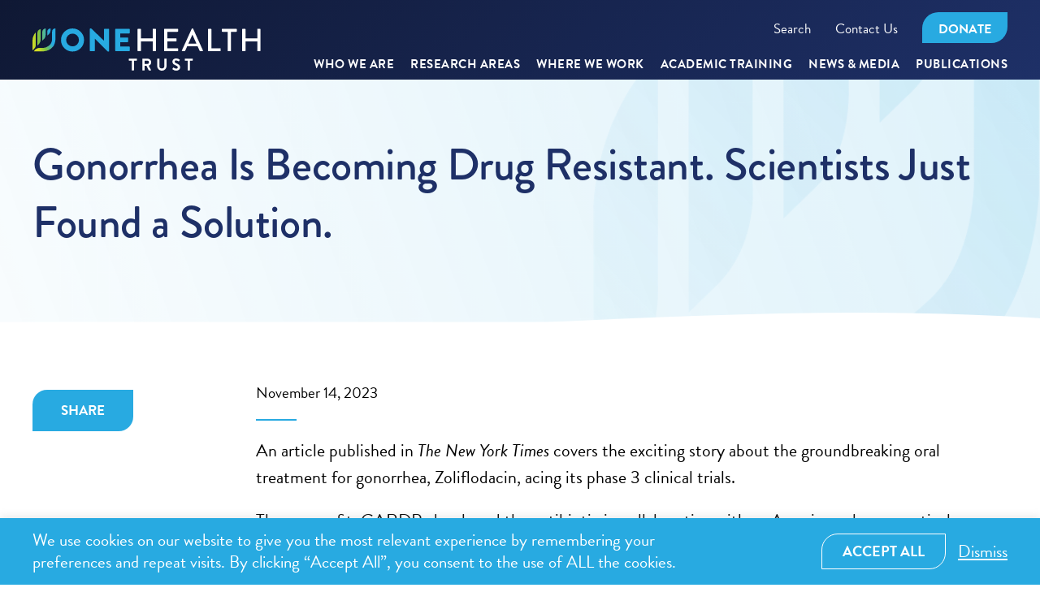

--- FILE ---
content_type: text/html; charset=UTF-8
request_url: https://onehealthtrust.org/news-media/news/gonorrhea-is-becoming-drug-resistant-scientists-just-found-a-solution/
body_size: 19288
content:
<!DOCTYPE html> <!--[if IE 8]><html lang="en" class="ie8 no-js"> <![endif]--> <!--[if IE 9]><html lang="en" class="ie9 no-js"> <![endif]--> <!--[if !IE]><!--><html lang="en"> <!--<![endif]--><head><meta charset="utf-8" /><meta http-equiv="X-UA-Compatible" content="IE=edge" /><meta http-equiv="Content-Type" content="text/html; charset=UTF-8"/><meta name="viewport" content="width=device-width, user-scalable=no" /> <!--[if IE]><link rel="shortcut icon" href="https://onehealthtrust.org/wp-content/uploads/2025/03/favicon-ie.png"><![endif]--><link rel="apple-touch-icon-precomposed" href="https://onehealthtrust.org/wp-content/uploads/2025/03/favicon-apple.png" /><link rel="icon" href="https://onehealthtrust.org/wp-content/uploads/2025/03/favicon-fox.png" /><link rel="icon" href="https://onehealthtrust.org/favicon.ico" type="image/x-icon" /><link rel="pingback" href="https://onehealthtrust.org/xmlrpc.php" /><link rel="stylesheet" href="https://use.typekit.net/wkx2sxa.css"><link rel="stylesheet" type="text/css" href="//cdn.jsdelivr.net/npm/slick-carousel@1.8.1/slick/slick.min.css"/><meta name='robots' content='index, follow, max-image-preview:large, max-snippet:-1, max-video-preview:-1' /><style>img:is([sizes="auto" i], [sizes^="auto," i]) { contain-intrinsic-size: 3000px 1500px }</style><title>Gonorrhea Is Becoming Drug Resistant. Scientists Just Found a Solution. - One Health Trust</title><meta name="description" content="A New York Times article covers the story about the groundbreaking oral treatment for gonorrhea, Zoliflodacin, acing its phase 3 trials." /><link rel="canonical" href="https://onehealthtrust.org/news-media/news/gonorrhea-is-becoming-drug-resistant-scientists-just-found-a-solution/" /><meta property="og:locale" content="en_US" /><meta property="og:type" content="article" /><meta property="og:title" content="Gonorrhea Is Becoming Drug Resistant. Scientists Just Found a Solution. - One Health Trust" /><meta property="og:description" content="A New York Times article covers the story about the groundbreaking oral treatment for gonorrhea, Zoliflodacin, acing its phase 3 trials." /><meta property="og:url" content="https://onehealthtrust.org/news-media/news/gonorrhea-is-becoming-drug-resistant-scientists-just-found-a-solution/" /><meta property="og:site_name" content="One Health Trust" /><meta property="article:publisher" content="https://www.facebook.com/onehealthtrust" /><meta property="article:published_time" content="2023-11-14T12:11:11+00:00" /><meta property="article:modified_time" content="2023-11-14T15:51:42+00:00" /><meta name="author" content="Samantha Serrano" /><meta name="twitter:card" content="summary_large_image" /><meta name="twitter:creator" content="@OneHealthTrust" /><meta name="twitter:site" content="@OneHealthTrust" /><meta name="twitter:label1" content="Written by" /><meta name="twitter:data1" content="Samantha Serrano" /><meta name="twitter:label2" content="Est. reading time" /><meta name="twitter:data2" content="1 minute" /> <script type="application/ld+json" class="yoast-schema-graph">{"@context":"https://schema.org","@graph":[{"@type":"Article","@id":"https://onehealthtrust.org/news-media/news/gonorrhea-is-becoming-drug-resistant-scientists-just-found-a-solution/#article","isPartOf":{"@id":"https://onehealthtrust.org/news-media/news/gonorrhea-is-becoming-drug-resistant-scientists-just-found-a-solution/"},"author":{"name":"Samantha Serrano","@id":"https://onehealthtrust.org/#/schema/person/7757572c90ab662c490aea33da24c3e9"},"headline":"Gonorrhea Is Becoming Drug Resistant. Scientists Just Found a Solution.","datePublished":"2023-11-14T12:11:11+00:00","dateModified":"2023-11-14T15:51:42+00:00","mainEntityOfPage":{"@id":"https://onehealthtrust.org/news-media/news/gonorrhea-is-becoming-drug-resistant-scientists-just-found-a-solution/"},"wordCount":161,"commentCount":0,"publisher":{"@id":"https://onehealthtrust.org/#organization"},"articleSection":["Posts"],"inLanguage":"en-US","potentialAction":[{"@type":"CommentAction","name":"Comment","target":["https://onehealthtrust.org/news-media/news/gonorrhea-is-becoming-drug-resistant-scientists-just-found-a-solution/#respond"]}]},{"@type":"WebPage","@id":"https://onehealthtrust.org/news-media/news/gonorrhea-is-becoming-drug-resistant-scientists-just-found-a-solution/","url":"https://onehealthtrust.org/news-media/news/gonorrhea-is-becoming-drug-resistant-scientists-just-found-a-solution/","name":"Gonorrhea Is Becoming Drug Resistant. Scientists Just Found a Solution. - One Health Trust","isPartOf":{"@id":"https://onehealthtrust.org/#website"},"datePublished":"2023-11-14T12:11:11+00:00","dateModified":"2023-11-14T15:51:42+00:00","description":"A New York Times article covers the story about the groundbreaking oral treatment for gonorrhea, Zoliflodacin, acing its phase 3 trials.","breadcrumb":{"@id":"https://onehealthtrust.org/news-media/news/gonorrhea-is-becoming-drug-resistant-scientists-just-found-a-solution/#breadcrumb"},"inLanguage":"en-US","potentialAction":[{"@type":"ReadAction","target":["https://onehealthtrust.org/news-media/news/gonorrhea-is-becoming-drug-resistant-scientists-just-found-a-solution/"]}]},{"@type":"BreadcrumbList","@id":"https://onehealthtrust.org/news-media/news/gonorrhea-is-becoming-drug-resistant-scientists-just-found-a-solution/#breadcrumb","itemListElement":[{"@type":"ListItem","position":1,"name":"Home","item":"https://onehealthtrust.org/"},{"@type":"ListItem","position":2,"name":"News &#038; Blog","item":"https://onehealthtrust.org/digest/"},{"@type":"ListItem","position":3,"name":"Gonorrhea Is Becoming Drug Resistant. Scientists Just Found a Solution."}]},{"@type":"WebSite","@id":"https://onehealthtrust.org/#website","url":"https://onehealthtrust.org/","name":"One Health Trust","description":"One Health Trust","publisher":{"@id":"https://onehealthtrust.org/#organization"},"potentialAction":[{"@type":"SearchAction","target":{"@type":"EntryPoint","urlTemplate":"https://onehealthtrust.org/?s={search_term_string}"},"query-input":{"@type":"PropertyValueSpecification","valueRequired":true,"valueName":"search_term_string"}}],"inLanguage":"en-US"},{"@type":"Organization","@id":"https://onehealthtrust.org/#organization","name":"One Health Trust","url":"https://onehealthtrust.org/","logo":{"@type":"ImageObject","inLanguage":"en-US","@id":"https://onehealthtrust.org/#/schema/logo/image/","url":"https://onehealthtrust.org/wp-content/uploads/2022/09/logo_half_color.svg","contentUrl":"https://onehealthtrust.org/wp-content/uploads/2022/09/logo_half_color.svg","width":281,"height":52,"caption":"One Health Trust"},"image":{"@id":"https://onehealthtrust.org/#/schema/logo/image/"},"sameAs":["https://www.facebook.com/onehealthtrust","https://x.com/OneHealthTrust","https://www.instagram.com/onehealthtrust/","https://www.linkedin.com/company/one-health-trust/"]},{"@type":"Person","@id":"https://onehealthtrust.org/#/schema/person/7757572c90ab662c490aea33da24c3e9","name":"Samantha Serrano","image":{"@type":"ImageObject","inLanguage":"en-US","@id":"https://onehealthtrust.org/#/schema/person/image/","url":"https://secure.gravatar.com/avatar/89d1c4c5491431de618d0dae843268da4147b59142ce8788d9bc4af9ef517023?s=96&d=mm&r=g","contentUrl":"https://secure.gravatar.com/avatar/89d1c4c5491431de618d0dae843268da4147b59142ce8788d9bc4af9ef517023?s=96&d=mm&r=g","caption":"Samantha Serrano"}}]}</script> <link rel='dns-prefetch' href='//onehealthtrust.org' /><link rel='dns-prefetch' href='//www.googletagmanager.com' /><link rel='stylesheet' id='give_forms_css-css' href='https://onehealthtrust.org/wp-content/cache/autoptimize/autoptimize_single_30c5cf4ba4c46a25c1005b3335c30ea5.php?ver=0.1.1' type='text/css' media='all' /><link rel='stylesheet' id='wp-block-library-css' href='https://onehealthtrust.org/wp-includes/css/dist/block-library/style.min.css?ver=c62e7b77ed8a99caba66c6acc7f61d3d' type='text/css' media='all' /><style id='classic-theme-styles-inline-css' type='text/css'>/*! This file is auto-generated */
.wp-block-button__link{color:#fff;background-color:#32373c;border-radius:9999px;box-shadow:none;text-decoration:none;padding:calc(.667em + 2px) calc(1.333em + 2px);font-size:1.125em}.wp-block-file__button{background:#32373c;color:#fff;text-decoration:none}</style><style id='safe-svg-svg-icon-style-inline-css' type='text/css'>.safe-svg-cover{text-align:center}.safe-svg-cover .safe-svg-inside{display:inline-block;max-width:100%}.safe-svg-cover svg{fill:currentColor;height:100%;max-height:100%;max-width:100%;width:100%}</style><link rel='stylesheet' id='wp-components-css' href='https://onehealthtrust.org/wp-includes/css/dist/components/style.min.css?ver=c62e7b77ed8a99caba66c6acc7f61d3d' type='text/css' media='all' /><link rel='stylesheet' id='wp-preferences-css' href='https://onehealthtrust.org/wp-includes/css/dist/preferences/style.min.css?ver=c62e7b77ed8a99caba66c6acc7f61d3d' type='text/css' media='all' /><link rel='stylesheet' id='wp-block-editor-css' href='https://onehealthtrust.org/wp-includes/css/dist/block-editor/style.min.css?ver=c62e7b77ed8a99caba66c6acc7f61d3d' type='text/css' media='all' /><link rel='stylesheet' id='popup-maker-block-library-style-css' href='https://onehealthtrust.org/wp-content/cache/autoptimize/autoptimize_single_9963176ef6137ecf4405a5ccd36aa797.php?ver=dbea705cfafe089d65f1' type='text/css' media='all' /><style id='global-styles-inline-css' type='text/css'>:root{--wp--preset--aspect-ratio--square: 1;--wp--preset--aspect-ratio--4-3: 4/3;--wp--preset--aspect-ratio--3-4: 3/4;--wp--preset--aspect-ratio--3-2: 3/2;--wp--preset--aspect-ratio--2-3: 2/3;--wp--preset--aspect-ratio--16-9: 16/9;--wp--preset--aspect-ratio--9-16: 9/16;--wp--preset--color--black: #000000;--wp--preset--color--cyan-bluish-gray: #abb8c3;--wp--preset--color--white: #ffffff;--wp--preset--color--pale-pink: #f78da7;--wp--preset--color--vivid-red: #cf2e2e;--wp--preset--color--luminous-vivid-orange: #ff6900;--wp--preset--color--luminous-vivid-amber: #fcb900;--wp--preset--color--light-green-cyan: #7bdcb5;--wp--preset--color--vivid-green-cyan: #00d084;--wp--preset--color--pale-cyan-blue: #8ed1fc;--wp--preset--color--vivid-cyan-blue: #0693e3;--wp--preset--color--vivid-purple: #9b51e0;--wp--preset--gradient--vivid-cyan-blue-to-vivid-purple: linear-gradient(135deg,rgba(6,147,227,1) 0%,rgb(155,81,224) 100%);--wp--preset--gradient--light-green-cyan-to-vivid-green-cyan: linear-gradient(135deg,rgb(122,220,180) 0%,rgb(0,208,130) 100%);--wp--preset--gradient--luminous-vivid-amber-to-luminous-vivid-orange: linear-gradient(135deg,rgba(252,185,0,1) 0%,rgba(255,105,0,1) 100%);--wp--preset--gradient--luminous-vivid-orange-to-vivid-red: linear-gradient(135deg,rgba(255,105,0,1) 0%,rgb(207,46,46) 100%);--wp--preset--gradient--very-light-gray-to-cyan-bluish-gray: linear-gradient(135deg,rgb(238,238,238) 0%,rgb(169,184,195) 100%);--wp--preset--gradient--cool-to-warm-spectrum: linear-gradient(135deg,rgb(74,234,220) 0%,rgb(151,120,209) 20%,rgb(207,42,186) 40%,rgb(238,44,130) 60%,rgb(251,105,98) 80%,rgb(254,248,76) 100%);--wp--preset--gradient--blush-light-purple: linear-gradient(135deg,rgb(255,206,236) 0%,rgb(152,150,240) 100%);--wp--preset--gradient--blush-bordeaux: linear-gradient(135deg,rgb(254,205,165) 0%,rgb(254,45,45) 50%,rgb(107,0,62) 100%);--wp--preset--gradient--luminous-dusk: linear-gradient(135deg,rgb(255,203,112) 0%,rgb(199,81,192) 50%,rgb(65,88,208) 100%);--wp--preset--gradient--pale-ocean: linear-gradient(135deg,rgb(255,245,203) 0%,rgb(182,227,212) 50%,rgb(51,167,181) 100%);--wp--preset--gradient--electric-grass: linear-gradient(135deg,rgb(202,248,128) 0%,rgb(113,206,126) 100%);--wp--preset--gradient--midnight: linear-gradient(135deg,rgb(2,3,129) 0%,rgb(40,116,252) 100%);--wp--preset--font-size--small: 13px;--wp--preset--font-size--medium: 20px;--wp--preset--font-size--large: 36px;--wp--preset--font-size--x-large: 42px;--wp--preset--spacing--20: 0.44rem;--wp--preset--spacing--30: 0.67rem;--wp--preset--spacing--40: 1rem;--wp--preset--spacing--50: 1.5rem;--wp--preset--spacing--60: 2.25rem;--wp--preset--spacing--70: 3.38rem;--wp--preset--spacing--80: 5.06rem;--wp--preset--shadow--natural: 6px 6px 9px rgba(0, 0, 0, 0.2);--wp--preset--shadow--deep: 12px 12px 50px rgba(0, 0, 0, 0.4);--wp--preset--shadow--sharp: 6px 6px 0px rgba(0, 0, 0, 0.2);--wp--preset--shadow--outlined: 6px 6px 0px -3px rgba(255, 255, 255, 1), 6px 6px rgba(0, 0, 0, 1);--wp--preset--shadow--crisp: 6px 6px 0px rgba(0, 0, 0, 1);}:where(.is-layout-flex){gap: 0.5em;}:where(.is-layout-grid){gap: 0.5em;}body .is-layout-flex{display: flex;}.is-layout-flex{flex-wrap: wrap;align-items: center;}.is-layout-flex > :is(*, div){margin: 0;}body .is-layout-grid{display: grid;}.is-layout-grid > :is(*, div){margin: 0;}:where(.wp-block-columns.is-layout-flex){gap: 2em;}:where(.wp-block-columns.is-layout-grid){gap: 2em;}:where(.wp-block-post-template.is-layout-flex){gap: 1.25em;}:where(.wp-block-post-template.is-layout-grid){gap: 1.25em;}.has-black-color{color: var(--wp--preset--color--black) !important;}.has-cyan-bluish-gray-color{color: var(--wp--preset--color--cyan-bluish-gray) !important;}.has-white-color{color: var(--wp--preset--color--white) !important;}.has-pale-pink-color{color: var(--wp--preset--color--pale-pink) !important;}.has-vivid-red-color{color: var(--wp--preset--color--vivid-red) !important;}.has-luminous-vivid-orange-color{color: var(--wp--preset--color--luminous-vivid-orange) !important;}.has-luminous-vivid-amber-color{color: var(--wp--preset--color--luminous-vivid-amber) !important;}.has-light-green-cyan-color{color: var(--wp--preset--color--light-green-cyan) !important;}.has-vivid-green-cyan-color{color: var(--wp--preset--color--vivid-green-cyan) !important;}.has-pale-cyan-blue-color{color: var(--wp--preset--color--pale-cyan-blue) !important;}.has-vivid-cyan-blue-color{color: var(--wp--preset--color--vivid-cyan-blue) !important;}.has-vivid-purple-color{color: var(--wp--preset--color--vivid-purple) !important;}.has-black-background-color{background-color: var(--wp--preset--color--black) !important;}.has-cyan-bluish-gray-background-color{background-color: var(--wp--preset--color--cyan-bluish-gray) !important;}.has-white-background-color{background-color: var(--wp--preset--color--white) !important;}.has-pale-pink-background-color{background-color: var(--wp--preset--color--pale-pink) !important;}.has-vivid-red-background-color{background-color: var(--wp--preset--color--vivid-red) !important;}.has-luminous-vivid-orange-background-color{background-color: var(--wp--preset--color--luminous-vivid-orange) !important;}.has-luminous-vivid-amber-background-color{background-color: var(--wp--preset--color--luminous-vivid-amber) !important;}.has-light-green-cyan-background-color{background-color: var(--wp--preset--color--light-green-cyan) !important;}.has-vivid-green-cyan-background-color{background-color: var(--wp--preset--color--vivid-green-cyan) !important;}.has-pale-cyan-blue-background-color{background-color: var(--wp--preset--color--pale-cyan-blue) !important;}.has-vivid-cyan-blue-background-color{background-color: var(--wp--preset--color--vivid-cyan-blue) !important;}.has-vivid-purple-background-color{background-color: var(--wp--preset--color--vivid-purple) !important;}.has-black-border-color{border-color: var(--wp--preset--color--black) !important;}.has-cyan-bluish-gray-border-color{border-color: var(--wp--preset--color--cyan-bluish-gray) !important;}.has-white-border-color{border-color: var(--wp--preset--color--white) !important;}.has-pale-pink-border-color{border-color: var(--wp--preset--color--pale-pink) !important;}.has-vivid-red-border-color{border-color: var(--wp--preset--color--vivid-red) !important;}.has-luminous-vivid-orange-border-color{border-color: var(--wp--preset--color--luminous-vivid-orange) !important;}.has-luminous-vivid-amber-border-color{border-color: var(--wp--preset--color--luminous-vivid-amber) !important;}.has-light-green-cyan-border-color{border-color: var(--wp--preset--color--light-green-cyan) !important;}.has-vivid-green-cyan-border-color{border-color: var(--wp--preset--color--vivid-green-cyan) !important;}.has-pale-cyan-blue-border-color{border-color: var(--wp--preset--color--pale-cyan-blue) !important;}.has-vivid-cyan-blue-border-color{border-color: var(--wp--preset--color--vivid-cyan-blue) !important;}.has-vivid-purple-border-color{border-color: var(--wp--preset--color--vivid-purple) !important;}.has-vivid-cyan-blue-to-vivid-purple-gradient-background{background: var(--wp--preset--gradient--vivid-cyan-blue-to-vivid-purple) !important;}.has-light-green-cyan-to-vivid-green-cyan-gradient-background{background: var(--wp--preset--gradient--light-green-cyan-to-vivid-green-cyan) !important;}.has-luminous-vivid-amber-to-luminous-vivid-orange-gradient-background{background: var(--wp--preset--gradient--luminous-vivid-amber-to-luminous-vivid-orange) !important;}.has-luminous-vivid-orange-to-vivid-red-gradient-background{background: var(--wp--preset--gradient--luminous-vivid-orange-to-vivid-red) !important;}.has-very-light-gray-to-cyan-bluish-gray-gradient-background{background: var(--wp--preset--gradient--very-light-gray-to-cyan-bluish-gray) !important;}.has-cool-to-warm-spectrum-gradient-background{background: var(--wp--preset--gradient--cool-to-warm-spectrum) !important;}.has-blush-light-purple-gradient-background{background: var(--wp--preset--gradient--blush-light-purple) !important;}.has-blush-bordeaux-gradient-background{background: var(--wp--preset--gradient--blush-bordeaux) !important;}.has-luminous-dusk-gradient-background{background: var(--wp--preset--gradient--luminous-dusk) !important;}.has-pale-ocean-gradient-background{background: var(--wp--preset--gradient--pale-ocean) !important;}.has-electric-grass-gradient-background{background: var(--wp--preset--gradient--electric-grass) !important;}.has-midnight-gradient-background{background: var(--wp--preset--gradient--midnight) !important;}.has-small-font-size{font-size: var(--wp--preset--font-size--small) !important;}.has-medium-font-size{font-size: var(--wp--preset--font-size--medium) !important;}.has-large-font-size{font-size: var(--wp--preset--font-size--large) !important;}.has-x-large-font-size{font-size: var(--wp--preset--font-size--x-large) !important;}
:where(.wp-block-post-template.is-layout-flex){gap: 1.25em;}:where(.wp-block-post-template.is-layout-grid){gap: 1.25em;}
:where(.wp-block-columns.is-layout-flex){gap: 2em;}:where(.wp-block-columns.is-layout-grid){gap: 2em;}
:root :where(.wp-block-pullquote){font-size: 1.5em;line-height: 1.6;}</style><link rel='stylesheet' id='cookie-law-info-css' href='https://onehealthtrust.org/wp-content/cache/autoptimize/autoptimize_single_20e8490fab0dcf7557a5c8b54494db6f.php?ver=3.3.9.1' type='text/css' media='all' /><link rel='stylesheet' id='cookie-law-info-gdpr-css' href='https://onehealthtrust.org/wp-content/cache/autoptimize/autoptimize_single_359aca8a88b2331aa34ac505acad9911.php?ver=3.3.9.1' type='text/css' media='all' /><link rel='stylesheet' id='search-filter-plugin-styles-css' href='https://onehealthtrust.org/wp-content/plugins/search-filter-pro/public/assets/css/search-filter.min.css?ver=2.5.13' type='text/css' media='all' /><link rel='stylesheet' id='style-css' href='https://onehealthtrust.org/wp-content/cache/autoptimize/autoptimize_single_486bc83658438c60535b36768f9b1bba.php?ver=1.1.33' type='text/css' media='all' /><link rel='stylesheet' id='jquery-ui-css' href='https://onehealthtrust.org/wp-content/themes/cddep/css/jquery-ui.min.css?ver=1.1.33' type='text/css' media='all' /><link rel='stylesheet' id='main-css' href='https://onehealthtrust.org/wp-content/themes/cddep/css/main.min.css?ver=1.1.33' type='text/css' media='all' /><link rel='stylesheet' id='screen-css' href='https://onehealthtrust.org/wp-content/themes/cddep/css/screen.min.css?ver=1.1.33' type='text/css' media='all' /><link rel='stylesheet' id='wp-pagenavi-css' href='https://onehealthtrust.org/wp-content/cache/autoptimize/autoptimize_single_73d29ecb3ae4eb2b78712fab3a46d32d.php?ver=2.70' type='text/css' media='all' /><link rel='stylesheet' id='forget-about-shortcode-buttons-css' href='https://onehealthtrust.org/wp-content/cache/autoptimize/autoptimize_single_b1cd8cf80e2d271f8f3e011ce6c375f1.php?ver=2.1.3' type='text/css' media='all' /><link rel='stylesheet' id='shiftnav-css' href='https://onehealthtrust.org/wp-content/plugins/shiftnav-pro/pro/assets/css/shiftnav.min.css?ver=1.7.1' type='text/css' media='all' /><link rel='stylesheet' id='shiftnav-font-awesome-css' href='https://onehealthtrust.org/wp-content/plugins/shiftnav-pro/assets/css/fontawesome/css/font-awesome.min.css?ver=1.7.1' type='text/css' media='all' /> <script type="text/javascript" src="https://onehealthtrust.org/wp-content/themes/cddep/js/jquery.min.js" id="jquery-js"></script> <script defer id="cookie-law-info-js-extra" src="[data-uri]"></script> <script defer type="text/javascript" src="https://onehealthtrust.org/wp-content/cache/autoptimize/autoptimize_single_c5592a6fda4d0b779f56db2d5ddac010.php?ver=3.3.9.1" id="cookie-law-info-js"></script> <script defer id="search-filter-plugin-build-js-extra" src="[data-uri]"></script> <script defer type="text/javascript" src="https://onehealthtrust.org/wp-content/plugins/search-filter-pro/public/assets/js/search-filter-build.min.js?ver=2.5.13" id="search-filter-plugin-build-js"></script> <script type="text/javascript" src="https://onehealthtrust.org/wp-content/plugins/search-filter-pro/public/assets/js/chosen.jquery.min.js?ver=2.5.13" id="search-filter-plugin-chosen-js"></script>    <script defer type="text/javascript" src="https://www.googletagmanager.com/gtag/js?id=GT-TWD7G6Z" id="google_gtagjs-js"></script> <script defer id="google_gtagjs-js-after" src="[data-uri]"></script> <link rel="https://api.w.org/" href="https://onehealthtrust.org/wp-json/" /><link rel="alternate" title="JSON" type="application/json" href="https://onehealthtrust.org/wp-json/wp/v2/posts/20156" /><link rel='shortlink' href='https://onehealthtrust.org/?p=20156' /><link rel="alternate" title="oEmbed (JSON)" type="application/json+oembed" href="https://onehealthtrust.org/wp-json/oembed/1.0/embed?url=https%3A%2F%2Fonehealthtrust.org%2Fnews-media%2Fnews%2Fgonorrhea-is-becoming-drug-resistant-scientists-just-found-a-solution%2F" /><link rel="alternate" title="oEmbed (XML)" type="text/xml+oembed" href="https://onehealthtrust.org/wp-json/oembed/1.0/embed?url=https%3A%2F%2Fonehealthtrust.org%2Fnews-media%2Fnews%2Fgonorrhea-is-becoming-drug-resistant-scientists-just-found-a-solution%2F&#038;format=xml" /><meta name="generator" content="Site Kit by Google 1.170.0" /> <style type="text/css" id="shiftnav-dynamic-css">/** ShiftNav Custom Menu Styles (Customizer) **/
/* shiftnav-main */
.shiftnav.shiftnav-shiftnav-main { background:#1e3067; }

/* Status: Loaded from Transient */</style> <script type="text/javascript">(function(url){
	if(/(?:Chrome\/26\.0\.1410\.63 Safari\/537\.31|WordfenceTestMonBot)/.test(navigator.userAgent)){ return; }
	var addEvent = function(evt, handler) {
		if (window.addEventListener) {
			document.addEventListener(evt, handler, false);
		} else if (window.attachEvent) {
			document.attachEvent('on' + evt, handler);
		}
	};
	var removeEvent = function(evt, handler) {
		if (window.removeEventListener) {
			document.removeEventListener(evt, handler, false);
		} else if (window.detachEvent) {
			document.detachEvent('on' + evt, handler);
		}
	};
	var evts = 'contextmenu dblclick drag dragend dragenter dragleave dragover dragstart drop keydown keypress keyup mousedown mousemove mouseout mouseover mouseup mousewheel scroll'.split(' ');
	var logHuman = function() {
		if (window.wfLogHumanRan) { return; }
		window.wfLogHumanRan = true;
		var wfscr = document.createElement('script');
		wfscr.type = 'text/javascript';
		wfscr.async = true;
		wfscr.src = url + '&r=' + Math.random();
		(document.getElementsByTagName('head')[0]||document.getElementsByTagName('body')[0]).appendChild(wfscr);
		for (var i = 0; i < evts.length; i++) {
			removeEvent(evts[i], logHuman);
		}
	};
	for (var i = 0; i < evts.length; i++) {
		addEvent(evts[i], logHuman);
	}
})('//onehealthtrust.org/?wordfence_lh=1&hid=7548BFCFBD763F28574EAB08102846F6');</script> <style>.homepage-areas-of-research-headings:before {
			content:'8';
		}</style><meta name="google-adsense-platform-account" content="ca-host-pub-2644536267352236"><meta name="google-adsense-platform-domain" content="sitekit.withgoogle.com">  <script defer src="[data-uri]"></script> <link rel="icon" href="https://onehealthtrust.org/wp-content/uploads/2022/08/cropped-footer-logo-32x32.png" sizes="32x32" /><link rel="icon" href="https://onehealthtrust.org/wp-content/uploads/2022/08/cropped-footer-logo-192x192.png" sizes="192x192" /><link rel="apple-touch-icon" href="https://onehealthtrust.org/wp-content/uploads/2022/08/cropped-footer-logo-180x180.png" /><meta name="msapplication-TileImage" content="https://onehealthtrust.org/wp-content/uploads/2022/08/cropped-footer-logo-270x270.png" /></head><body class="wp-singular post-template-default single single-post postid-20156 single-format-standard wp-theme-cddep before-show metaslider-plugin"><header id="main-header" class="main-header desktop white"><div class="top"><div class="container"><div class="newHeader-container"><div class="logosection"> <a class="logo" href="https://onehealthtrust.org"> <img src="/wp-content/uploads/2022/09/logo_half_color.svg" alt="OHT Logo"/> </a></div><div class="rightHeaderSection"><div class="HeadertopLinks"><div class="menu-header-top-menu-container"><ul id="menu-header-top-menu" class="menu"><li id="menu-item-13998" class="search-opener menu-item menu-item-type-custom menu-item-object-custom menu-item-13998"><a href="#">Search</a></li><li id="menu-item-13999" class="menu-item menu-item-type-post_type menu-item-object-page menu-item-13999"><a href="https://onehealthtrust.org/who-we-are/contact-us/">Contact Us</a></li><li id="menu-item-14000" class="topButton menu-item menu-item-type-post_type menu-item-object-page menu-item-14000"><a href="https://onehealthtrust.org/donate/">Donate</a></li></ul></div></div><div id="mobile-menu"> <a  class="shiftnav-toggle shiftnav-toggle-shiftnav-main shiftnav-toggle-button" tabindex="0" data-shiftnav-target="shiftnav-main" ><i class="fa fa-bars"></i> </a></div><div class="bottom"><ul class="header-links"><li class="has-menu"> <a href="https://onehealthtrust.org/who-we-are/"> Who We Are <svg width="12" height="7.5"> <use xlink:href="https://onehealthtrust.org/wp-content/themes/cddep/img/svg-sprite.svg#svg-icon-caret-down"></use> </svg> </a><div class="header-dropdown"><div class="content"><ul><li class=" level-1"> <a href="https://onehealthtrust.org/who-we-are/about-us/"> About Us </a></li><li class=" level-1"> <a href="https://onehealthtrust.org/who-we-are/our-team/"> Our Team </a></li><li class=" level-1"> <a href="https://onehealthtrust.org/who-we-are/board-members/"> Board Members </a></li><li class=" level-1"> <a href="https://onehealthtrust.org/who-we-are/working-at-oht/"> Working at OHT </a></li><li class=" level-1"> <a href="https://onehealthtrust.org/who-we-are/contact-us/"> Contact Us </a></li></ul></div></div></li><li class="has-menu"> <a href="https://onehealthtrust.org/research-areas/"> RESEARCH AREAS <svg width="12" height="7.5"> <use xlink:href="https://onehealthtrust.org/wp-content/themes/cddep/img/svg-sprite.svg#svg-icon-caret-down"></use> </svg> </a><div class="header-dropdown"><div class="content"><ul><li class=" level-1"> <a href="https://onehealthtrust.org/research-areas/antimicrobial-resistance/"> Antimicrobial Resistance </a></li><li class=" level-1"> <a href="https://onehealthtrust.org/research-areas/communicable-disease-dynamics/"> Communicable Disease Dynamics </a></li><li class=" level-1"> <a href="https://onehealthtrust.org/research-areas/gender-equity-and-livelihoods/"> Gender, Equity, and Livelihoods </a></li><li class=" level-1"> <a href="https://onehealthtrust.org/research-areas/health-and-development/"> Health and Development </a></li><li class=" level-1"> <a href="https://onehealthtrust.org/research-areas/food-climate-and-health/"> Food, Climate, and Health </a></li><li class=" level-1"> <a href="https://onehealthtrust.org/research-areas/vaccines-and-immunization/"> Vaccines and Immunization </a></li><li class=" level-1"> <a href="https://onehealthtrust.org/research-areas/oxygenforindia/"> OxygenForIndia </a></li><li class=" level-1"> <a href="https://onehealthtrust.org/research-areas/noncommunicable-diseases/"> Noncommunicable Diseases </a></li></ul></div></div></li><li class="has-menu"> <a href="/where-we-work/"> Where We Work <svg width="12" height="7.5"> <use xlink:href="https://onehealthtrust.org/wp-content/themes/cddep/img/svg-sprite.svg#svg-icon-caret-down"></use> </svg> </a><div class="header-dropdown"><div class="content"><ul><li class=" level-1"> <a href="/where-we-work/africa/"> Africa </a></li><li class=" level-1"> <a href="https://onehealthtrust.org/where-we-work/asia/"> Asia </a></li><li class=" level-1"> <a href="https://onehealthtrust.org/where-we-work/north-america/"> North America </a></li><li class=" level-1"> <a href="https://onehealthtrust.org/where-we-work/global/"> Global </a></li><li class=" level-1"> <a href="https://onehealthtrust.org/where-we-work/nimai-valley/"> Nimai Valley </a></li></ul></div></div></li><li class="has-menu"> <a href="https://onehealthtrust.org/academic-training/"> Academic Training <svg width="12" height="7.5"> <use xlink:href="https://onehealthtrust.org/wp-content/themes/cddep/img/svg-sprite.svg#svg-icon-caret-down"></use> </svg> </a><div class="header-dropdown"><div class="content"><ul><li class=" level-1"> <a href="https://onehealthtrust.org/academic-training/doctoral-program/"> PhD Program </a></li><li class=" level-1"> <a href="https://onehealthtrust.org/academic-training/study-abroad-program/"> Study Abroad Program </a></li><li class=" level-1"> <a href="https://onehealthtrust.org/academic-training/internship-program/"> Internship Program </a></li><li class=" level-1"> <a href="https://onehealthtrust.org/academic-training/courses/"> Courses </a></li></ul></div></div></li><li class="has-menu"> <a href="https://onehealthtrust.org/news-media/"> News &#038; Media <svg width="12" height="7.5"> <use xlink:href="https://onehealthtrust.org/wp-content/themes/cddep/img/svg-sprite.svg#svg-icon-caret-down"></use> </svg> </a><div class="header-dropdown"><div class="content"><ul><li class=" level-1"> <a href="https://onehealthtrust.org/news-media/weekly-digest/"> Weekly Digest </a></li><li class=" level-1"> <a href="https://onehealthtrust.org/news-media/blog/"> Blog </a></li><li class=" level-1"> <a href="https://onehealthtrust.org/news-media/podcasts/"> Podcasts </a></li><li class=" level-1"> <a href="https://onehealthtrust.org/news-media/webinars/"> Webinars </a></li><li class=" level-1"> <a href="https://onehealthtrust.org/news-media/news/"> News </a></li><li class=" level-1"> <a href="https://onehealthtrust.org/news-media/vital-signs/"> Vital Signs </a></li><li class=" level-1"> <a href="https://onehealthtrust.org/news-media/archive/"> Archive </a></li><li class=" level-1"> <a href="https://onehealthtrust.org/news-media/events/"> Events </a></li></ul></div></div></li><li class="has-menu"> <a href="https://onehealthtrust.org/publications/"> Publications <svg width="12" height="7.5"> <use xlink:href="https://onehealthtrust.org/wp-content/themes/cddep/img/svg-sprite.svg#svg-icon-caret-down"></use> </svg> </a><div class="header-dropdown"><div class="content"><ul><li class=" level-1"> <a href="https://onehealthtrust.org/publications/peer-reviewed-articles/"> Peer Reviewed Articles </a></li><li class=" level-1"> <a href="https://onehealthtrust.org/publications/reports/"> Reports </a></li><li class=" level-1"> <a href="https://onehealthtrust.org/publications/infographics/"> Infographics </a></li><li class=" level-1"> <a href="https://onehealthtrust.org/publications/presentations/"> Presentations </a></li><li class=" level-1"> <a href="https://onehealthtrust.org/publications/archive/"> Archive </a></li></ul></div></div></li></ul></div></div></div></div></div></header><div id="main"><div class="page-banner short-banner"><div id="banner-icon" class="av-animated-generic bottom-to-top"> <img src="/wp-content/uploads/2022/08/right-shape.png" alt="right shape" /></div><div class="banner-content av-animated-generic left-to-right"><div class="container"><div class="textblock" style="width: %"><h1>Gonorrhea Is Becoming Drug Resistant. Scientists Just Found a Solution.</h1></div></div></div> <script defer src="[data-uri]"></script> </div><section class="article add-padding"><div class="container"><article class="content-with-sidebar"><div class="sidebar-info"><div class="article-buttons"></div><div class="button-container"> <a href="javascript:;" class="btn btn-white button-share has-dropdown">Share</a><div class="dropdown-menu share-menu"><div class="content"><ul class="dropdown-list"><li> <a onClick="window.open('https://twitter.com/share?url=https%3A%2F%2Fonehealthtrust.org%2Fnews-media%2Fnews%2Fgonorrhea-is-becoming-drug-resistant-scientists-just-found-a-solution%2F&text=Gonorrhea+Is+Becoming+Drug+Resistant.+Scientists+Just+Found+a+Solution.','Twitter','resizable,height=260,width=370'); return false;"> <svg class="fill" width="21" height="17"> <use xlink:href="https://onehealthtrust.org/wp-content/themes/cddep/img/svg-sprite.svg#svg-icon-twitter"></use> </svg> Twitter </a></li><li> <a onClick="window.open('http://www.facebook.com/sharer.php?u=https%3A%2F%2Fonehealthtrust.org%2Fnews-media%2Fnews%2Fgonorrhea-is-becoming-drug-resistant-scientists-just-found-a-solution%2F&p[title]=Gonorrhea+Is+Becoming+Drug+Resistant.+Scientists+Just+Found+a+Solution.','Facebook','resizable,height=555,width=656'); return false;"> <svg class="fill" width="12" height="23"> <use xlink:href="https://onehealthtrust.org/wp-content/themes/cddep/img/svg-sprite.svg#svg-icon-facebook"></use> </svg> Facebook </a></li><li> <a href="/cdn-cgi/l/email-protection#[base64]" target="_top"> <svg width="19" height="16"> <use xlink:href="https://onehealthtrust.org/wp-content/themes/cddep/img/svg-sprite.svg#svg-icon-mail"></use> </svg> Email </a></li></ul></div></div></div></div><div class="content"><div class="article-heading"><div class="article-info"><p class="date">November 14, 2023</p></div></div><div class="post-inner-content"><p>An article published in <em>The New York Times </em>covers the exciting story about the groundbreaking oral treatment for gonorrhea, Zoliflodacin, acing its phase 3 clinical trials.</p><p>The nonprofit, GARDP, developed the antibiotic in collaboration with an American pharmaceutical company called Innoviva Specialty Therapeutics. The nonprofit sponsored the Phase 3 trial of the drug. In exchange, it holds the license to sell the antibiotic in about 160 countries while Innoviva retains marketing rights for high-income countries.</p><p>With shared investments and a strong focus on ensuring broader accessibility, especially in low- and middle-income countries, the development of this drug marks a shift in how antibiotic development is approached.</p><p class="css-at9mc1 evys1bk0">“I’ll go out on a limb and say that’s probably the only way in which we develop antibiotics going forward, because the old model is simply not going to work,” said OHT&#8217;s Dr. Ramanan Laxminarayan, chair of the Board of GARDP.</p><p>Find the article <a href="https://www.nytimes.com/2023/11/10/health/gonorrhea-treatment-zoliflodacin.html?searchResultPosition=1">here</a>.</p></div></div><div class="clear">&nbsp;</div></article></div></section></div><div class="footer-givenow-stay-informed-section blue"><div class="footer-givenow-image"> <img src="/wp-content/uploads/2022/09/istockphoto-155130660-2048x2048-2.png" alt="family farming" /></div><div class="container"><div class="footer-givnow-informed-grid"><div class="footer-givenow-section"><div class="givenow-heading"><h2> Give Now</h2></div><div class="givenow-content"><p>Invest in a better planet for future generations. Support our work to fight drug resistance, prevent disease spillovers, and improve pandemic preparedness.</p></div><div class="givenow-donate-link"> <a class="newButton" href="https://onehealthtrust.org/donate/">Donate</a></div></div><div class="footer-stay-informed-section"><div class="stay-informed-heading"><h2> Stay Informed</h2></div><div class="stay-informed-content"><p>Too busy to keep up with the latest scientific literature in global health? Let us summarize it for you with our weekly digest. Sign up here.</p></div><div class="subscribe_form"><form action="//cddep.us9.list-manage.com/subscribe/post?u=92694f5141b01b84fbf5493c4&amp;id=12fb14ed7b" method="post" id="mc-embedded-subscribe-form" name="mc-embedded-subscribe-form" class="validate" target="_blank" novalidate> <input type="email" value="" name="EMAIL" class="email" id="mce-EMAIL" placeholder="Enter Email Address" required><div style="position: absolute; left: -5000px;" aria-hidden="true"> <input type="text" name="b_92694f5141b01b84fbf5493c4_12fb14ed7b" tabindex="-1" value=""></div> <input type="submit" value="Subscribe" name="subscribe" id="mc-embedded-subscribe" class="newButton"></form></div></div></div></div></div><div class="wrapper"><div class="push-footer-down"></div><footer id="main-footer"><div class="container"><div class="footer-columns"><div class="footer-logo"> <a class="logo" href="https://onehealthtrust.org"> <img src="/wp-content/uploads/2022/08/footer-logo.png" alt="OHT Icon" /> </a></div><div class="social-links-box"><div class="contact-info"><h6> One Health Trust</h6></div><div class="ft-contact-button"> <a href="/who-we-are/contact-us/" class="contact-button newButton">Contact Us</a></div><div class="social-links"> <a href="https://bsky.app/profile/onehealthtrust.bsky.social" target="_blank"> <span class="icon-container"> <svg xmlns="http://www.w3.org/2000/svg" viewBox="0 0 512 512"><path d="M111.8 62.2C170.2 105.9 233 194.7 256 242.4c23-47.6 85.8-136.4 144.2-180.2c42.1-31.6 110.3-56 110.3 21.8c0 15.5-8.9 130.5-14.1 149.2C478.2 298 412 314.6 353.1 304.5c102.9 17.5 129.1 75.5 72.5 133.5c-107.4 110.2-154.3-27.6-166.3-62.9l0 0c-1.7-4.9-2.6-7.8-3.3-7.8s-1.6 3-3.3 7.8l0 0c-12 35.3-59 173.1-166.3 62.9c-56.5-58-30.4-116 72.5-133.5C100 314.6 33.8 298 15.7 233.1C10.4 214.4 1.5 99.4 1.5 83.9c0-77.8 68.2-53.4 110.3-21.8z"/></svg> </span> </a> <a href="https://www.facebook.com/onehealthtrust" target="_blank"> <span class="icon-container"> <svg width="12" height="23"> <use xlink:href="https://onehealthtrust.org/wp-content/themes/cddep/img/svg-sprite.svg#svg-icon-facebook"></use> </svg> </span> </a> <a href="https://www.linkedin.com/company/one-health-trust/" target="_blank"> <span class="icon-container"> <svg width="19" height="20"> <use xlink:href="https://onehealthtrust.org/wp-content/themes/cddep/img/svg-sprite.svg#svg-icon-linkedin"></use> </svg> </span> </a> <a href="https://www.instagram.com/onehealthtrust/" target="_blank"> <span class="icon-container"> <svg width="23" height="23"> <use xlink:href="https://onehealthtrust.org/wp-content/themes/cddep/img/svg-sprite.svg#svg-icon-instagram"></use> </svg> </span> </a> <a href="https://www.youtube.com/@onehealthtrust3020" target="_blank"> <span class="icon-container"> <svg xmlns="http://www.w3.org/2000/svg" viewBox="0 0 576 512"><path d="M549.7 124.1c-6.3-23.7-24.8-42.3-48.3-48.6C458.8 64 288 64 288 64S117.2 64 74.6 75.5c-23.5 6.3-42 24.9-48.3 48.6-11.4 42.9-11.4 132.3-11.4 132.3s0 89.4 11.4 132.3c6.3 23.7 24.8 41.5 48.3 47.8C117.2 448 288 448 288 448s170.8 0 213.4-11.5c23.5-6.3 42-24.2 48.3-47.8 11.4-42.9 11.4-132.3 11.4-132.3s0-89.4-11.4-132.3zm-317.5 213.5V175.2l142.7 81.2-142.7 81.2z"/></svg> </span> </a></div><div style="margin-top: 15px;"> <img src="/wp-content/uploads/2024/06/Charity-Navigator-badge-Four-Star.png" alt="Charity Navigator Badge" style="height:140px;" /></div></div><div class="footer-menu"><div class="menu-footer-menu-container"><ul id="menu-footer-menu" class="menu"><li id="menu-item-15781" class="menu-item menu-item-type-post_type menu-item-object-page menu-item-15781"><a href="https://onehealthtrust.org/who-we-are/about-us/">Who We Are</a></li><li id="menu-item-14098" class="menu-item menu-item-type-post_type menu-item-object-page menu-item-14098"><a href="https://onehealthtrust.org/research-areas/">Research Areas</a></li><li id="menu-item-15780" class="menu-item menu-item-type-post_type menu-item-object-page menu-item-15780"><a href="https://onehealthtrust.org/where-we-work/">Where We Work</a></li><li id="menu-item-15778" class="menu-item menu-item-type-post_type menu-item-object-page menu-item-15778"><a href="https://onehealthtrust.org/news-media/">News &#038; Media</a></li><li id="menu-item-15779" class="menu-item menu-item-type-post_type menu-item-object-page menu-item-15779"><a href="https://onehealthtrust.org/publications/">Publications</a></li><li id="menu-item-14096" class="menu-item menu-item-type-post_type menu-item-object-page menu-item-14096"><a href="https://onehealthtrust.org/donate/">Donate</a></li></ul></div></div><div class="contact-info-box"><p> © 2026 One Health Trust</p><p>All rights reserved.</p><p> <a href="/privacy/">Privacy Policy</a></p><p><a href="/terms/">Terms & Conditions</a></p><p>Design and development by <a href="https://www.raincastle.com/" target="_blank">RainCastle Communications</a></p></div></div></div></footer></div></div><div id="top-search"><div class="search-close"><div class="close-inner"></div></div><div class="search-container"><form data-sf-form-id='15949' data-is-rtl='0' data-maintain-state='' data-results-url='https://onehealthtrust.org/search-results/' data-ajax-form-url='https://onehealthtrust.org/?sfid=15949&amp;sf_action=get_data&amp;sf_data=form' data-display-result-method='shortcode' data-use-history-api='1' data-template-loaded='0' data-lang-code='en' data-ajax='0' data-init-paged='1' data-auto-update='' action='https://onehealthtrust.org/search-results/' method='post' class='searchandfilter' id='search-filter-form-15949' autocomplete='off' data-instance-count='1'><ul><li class="sf-field-search" data-sf-field-name="search" data-sf-field-type="search" data-sf-field-input-type=""><h4>Search:</h4> <label><span class="screen-reader-text">Enter search keywords here</span><input placeholder="Enter keywords..." name="_sf_search[]" class="sf-input-text" type="text" value="" title="Enter search keywords here"></label></li><li class="sf-field-submit" data-sf-field-name="submit" data-sf-field-type="submit" data-sf-field-input-type=""><input type="submit" name="_sf_submit" value="Submit"></li></ul></form></div></div> <script data-cfasync="false" src="/cdn-cgi/scripts/5c5dd728/cloudflare-static/email-decode.min.js"></script><script defer src="[data-uri]"></script> <script defer src="[data-uri]"></script> <script type="speculationrules">{"prefetch":[{"source":"document","where":{"and":[{"href_matches":"\/*"},{"not":{"href_matches":["\/wp-*.php","\/wp-admin\/*","\/wp-content\/uploads\/*","\/wp-content\/*","\/wp-content\/plugins\/*","\/wp-content\/themes\/cddep\/*","\/*\\?(.+)"]}},{"not":{"selector_matches":"a[rel~=\"nofollow\"]"}},{"not":{"selector_matches":".no-prefetch, .no-prefetch a"}}]},"eagerness":"conservative"}]}</script> <div id="cookie-law-info-bar" data-nosnippet="true"><span><div class="cli-bar-container cli-style-v2"><div class="cli-bar-message">We use cookies on our website to give you the most relevant experience by remembering your preferences and repeat visits. By clicking “Accept All”, you consent to the use of ALL the cookies.</div><div class="cli-bar-btn_container"><a id="wt-cli-accept-all-btn" role='button' data-cli_action="accept_all" class="wt-cli-element medium cli-plugin-button wt-cli-accept-all-btn cookie_action_close_header cli_action_button">Accept All</a><a role='button' id="cookie_action_close_header_reject" class="cookie_action_close_header_reject cli_action_button wt-cli-reject-btn" data-cli_action="reject">Dismiss</a></div></div></span></div><div id="cookie-law-info-again" data-nosnippet="true"><span id="cookie_hdr_showagain">Manage consent</span></div><div class="cli-modal" data-nosnippet="true" id="cliSettingsPopup" tabindex="-1" role="dialog" aria-labelledby="cliSettingsPopup" aria-hidden="true"><div class="cli-modal-dialog" role="document"><div class="cli-modal-content cli-bar-popup"> <button type="button" class="cli-modal-close" id="cliModalClose"> <svg class="" viewBox="0 0 24 24"><path d="M19 6.41l-1.41-1.41-5.59 5.59-5.59-5.59-1.41 1.41 5.59 5.59-5.59 5.59 1.41 1.41 5.59-5.59 5.59 5.59 1.41-1.41-5.59-5.59z"></path><path d="M0 0h24v24h-24z" fill="none"></path></svg> <span class="wt-cli-sr-only">Close</span> </button><div class="cli-modal-body"><div class="cli-container-fluid cli-tab-container"><div class="cli-row"><div class="cli-col-12 cli-align-items-stretch cli-px-0"><div class="cli-privacy-overview"><h4>Privacy Overview</h4><div class="cli-privacy-content"><div class="cli-privacy-content-text">This website uses cookies to improve your experience while you navigate through the website. Out of these, the cookies that are categorized as necessary are stored on your browser as they are essential for the working of basic functionalities of the website. We also use third-party cookies that help us analyze and understand how you use this website. These cookies will be stored in your browser only with your consent. You also have the option to opt-out of these cookies. But opting out of some of these cookies may affect your browsing experience.</div></div> <a class="cli-privacy-readmore" aria-label="Show more" role="button" data-readmore-text="Show more" data-readless-text="Show less"></a></div></div><div class="cli-col-12 cli-align-items-stretch cli-px-0 cli-tab-section-container"><div class="cli-tab-section"><div class="cli-tab-header"> <a role="button" tabindex="0" class="cli-nav-link cli-settings-mobile" data-target="necessary" data-toggle="cli-toggle-tab"> Necessary </a><div class="wt-cli-necessary-checkbox"> <input type="checkbox" class="cli-user-preference-checkbox"  id="wt-cli-checkbox-necessary" data-id="checkbox-necessary" checked="checked"  /> <label class="form-check-label" for="wt-cli-checkbox-necessary">Necessary</label></div> <span class="cli-necessary-caption">Always Enabled</span></div><div class="cli-tab-content"><div class="cli-tab-pane cli-fade" data-id="necessary"><div class="wt-cli-cookie-description"> Necessary cookies are absolutely essential for the website to function properly. These cookies ensure basic functionalities and security features of the website, anonymously.<table class="cookielawinfo-row-cat-table cookielawinfo-winter"><thead><tr><th class="cookielawinfo-column-1">Cookie</th><th class="cookielawinfo-column-3">Duration</th><th class="cookielawinfo-column-4">Description</th></tr></thead><tbody><tr class="cookielawinfo-row"><td class="cookielawinfo-column-1">cookielawinfo-checkbox-analytics</td><td class="cookielawinfo-column-3">11 months</td><td class="cookielawinfo-column-4">This cookie is set by GDPR Cookie Consent plugin. The cookie is used to store the user consent for the cookies in the category "Analytics".</td></tr><tr class="cookielawinfo-row"><td class="cookielawinfo-column-1">cookielawinfo-checkbox-functional</td><td class="cookielawinfo-column-3">11 months</td><td class="cookielawinfo-column-4">The cookie is set by GDPR cookie consent to record the user consent for the cookies in the category "Functional".</td></tr><tr class="cookielawinfo-row"><td class="cookielawinfo-column-1">cookielawinfo-checkbox-necessary</td><td class="cookielawinfo-column-3">11 months</td><td class="cookielawinfo-column-4">This cookie is set by GDPR Cookie Consent plugin. The cookies is used to store the user consent for the cookies in the category "Necessary".</td></tr><tr class="cookielawinfo-row"><td class="cookielawinfo-column-1">cookielawinfo-checkbox-others</td><td class="cookielawinfo-column-3">11 months</td><td class="cookielawinfo-column-4">This cookie is set by GDPR Cookie Consent plugin. The cookie is used to store the user consent for the cookies in the category "Other.</td></tr><tr class="cookielawinfo-row"><td class="cookielawinfo-column-1">cookielawinfo-checkbox-performance</td><td class="cookielawinfo-column-3">11 months</td><td class="cookielawinfo-column-4">This cookie is set by GDPR Cookie Consent plugin. The cookie is used to store the user consent for the cookies in the category "Performance".</td></tr><tr class="cookielawinfo-row"><td class="cookielawinfo-column-1">viewed_cookie_policy</td><td class="cookielawinfo-column-3">11 months</td><td class="cookielawinfo-column-4">The cookie is set by the GDPR Cookie Consent plugin and is used to store whether or not user has consented to the use of cookies. It does not store any personal data.</td></tr></tbody></table></div></div></div></div><div class="cli-tab-section"><div class="cli-tab-header"> <a role="button" tabindex="0" class="cli-nav-link cli-settings-mobile" data-target="functional" data-toggle="cli-toggle-tab"> Functional </a><div class="cli-switch"> <input type="checkbox" id="wt-cli-checkbox-functional" class="cli-user-preference-checkbox"  data-id="checkbox-functional" /> <label for="wt-cli-checkbox-functional" class="cli-slider" data-cli-enable="Enabled" data-cli-disable="Disabled"><span class="wt-cli-sr-only">Functional</span></label></div></div><div class="cli-tab-content"><div class="cli-tab-pane cli-fade" data-id="functional"><div class="wt-cli-cookie-description"> Functional cookies help to perform certain functionalities like sharing the content of the website on social media platforms, collect feedbacks, and other third-party features.</div></div></div></div><div class="cli-tab-section"><div class="cli-tab-header"> <a role="button" tabindex="0" class="cli-nav-link cli-settings-mobile" data-target="performance" data-toggle="cli-toggle-tab"> Performance </a><div class="cli-switch"> <input type="checkbox" id="wt-cli-checkbox-performance" class="cli-user-preference-checkbox"  data-id="checkbox-performance" /> <label for="wt-cli-checkbox-performance" class="cli-slider" data-cli-enable="Enabled" data-cli-disable="Disabled"><span class="wt-cli-sr-only">Performance</span></label></div></div><div class="cli-tab-content"><div class="cli-tab-pane cli-fade" data-id="performance"><div class="wt-cli-cookie-description"> Performance cookies are used to understand and analyze the key performance indexes of the website which helps in delivering a better user experience for the visitors.</div></div></div></div><div class="cli-tab-section"><div class="cli-tab-header"> <a role="button" tabindex="0" class="cli-nav-link cli-settings-mobile" data-target="analytics" data-toggle="cli-toggle-tab"> Analytics </a><div class="cli-switch"> <input type="checkbox" id="wt-cli-checkbox-analytics" class="cli-user-preference-checkbox"  data-id="checkbox-analytics" /> <label for="wt-cli-checkbox-analytics" class="cli-slider" data-cli-enable="Enabled" data-cli-disable="Disabled"><span class="wt-cli-sr-only">Analytics</span></label></div></div><div class="cli-tab-content"><div class="cli-tab-pane cli-fade" data-id="analytics"><div class="wt-cli-cookie-description"> Analytical cookies are used to understand how visitors interact with the website. These cookies help provide information on metrics the number of visitors, bounce rate, traffic source, etc.</div></div></div></div><div class="cli-tab-section"><div class="cli-tab-header"> <a role="button" tabindex="0" class="cli-nav-link cli-settings-mobile" data-target="advertisement" data-toggle="cli-toggle-tab"> Advertisement </a><div class="cli-switch"> <input type="checkbox" id="wt-cli-checkbox-advertisement" class="cli-user-preference-checkbox"  data-id="checkbox-advertisement" /> <label for="wt-cli-checkbox-advertisement" class="cli-slider" data-cli-enable="Enabled" data-cli-disable="Disabled"><span class="wt-cli-sr-only">Advertisement</span></label></div></div><div class="cli-tab-content"><div class="cli-tab-pane cli-fade" data-id="advertisement"><div class="wt-cli-cookie-description"> Advertisement cookies are used to provide visitors with relevant ads and marketing campaigns. These cookies track visitors across websites and collect information to provide customized ads.</div></div></div></div><div class="cli-tab-section"><div class="cli-tab-header"> <a role="button" tabindex="0" class="cli-nav-link cli-settings-mobile" data-target="others" data-toggle="cli-toggle-tab"> Others </a><div class="cli-switch"> <input type="checkbox" id="wt-cli-checkbox-others" class="cli-user-preference-checkbox"  data-id="checkbox-others" /> <label for="wt-cli-checkbox-others" class="cli-slider" data-cli-enable="Enabled" data-cli-disable="Disabled"><span class="wt-cli-sr-only">Others</span></label></div></div><div class="cli-tab-content"><div class="cli-tab-pane cli-fade" data-id="others"><div class="wt-cli-cookie-description"> Other uncategorized cookies are those that are being analyzed and have not been classified into a category as yet.</div></div></div></div></div></div></div></div><div class="cli-modal-footer"><div class="wt-cli-element cli-container-fluid cli-tab-container"><div class="cli-row"><div class="cli-col-12 cli-align-items-stretch cli-px-0"><div class="cli-tab-footer wt-cli-privacy-overview-actions"> <a id="wt-cli-privacy-save-btn" role="button" tabindex="0" data-cli-action="accept" class="wt-cli-privacy-btn cli_setting_save_button wt-cli-privacy-accept-btn cli-btn">SAVE &amp; ACCEPT</a></div></div></div></div></div></div></div></div><div class="cli-modal-backdrop cli-fade cli-settings-overlay"></div><div class="cli-modal-backdrop cli-fade cli-popupbar-overlay"></div>  <script defer src="[data-uri]"></script> <div class="shiftnav shiftnav-nojs shiftnav-shiftnav-main shiftnav-right-edge shiftnav-skin-none shiftnav-transition-standard" id="shiftnav-main" data-shiftnav-id="shiftnav-main"><div class="shiftnav-inner"> <button class="shiftnav-panel-close"><i class="fa fa-times"></i></button><nav class="shiftnav-nav"><ul id="menu-header-menu" class="shiftnav-menu shiftnav-targets-default shiftnav-targets-text-default shiftnav-targets-icon-default"><li id="menu-item-383" class="menu-item menu-item-type-post_type menu-item-object-page menu-item-has-children menu-item-383 shiftnav-sub-accordion shiftnav-depth-0"><a class="shiftnav-target"  href="https://onehealthtrust.org/who-we-are/">Who We Are</a><span tabindex="0" class="shiftnav-submenu-activation shiftnav-submenu-activation-open"><i class="fa fa-chevron-down"></i></span><span tabindex="0" class="shiftnav-submenu-activation shiftnav-submenu-activation-close"><i class="fa fa-chevron-up"></i></span><ul class="sub-menu sub-menu-1"><li id="menu-item-14448" class="menu-item menu-item-type-post_type menu-item-object-page menu-item-14448 shiftnav-depth-1"><a class="shiftnav-target"  href="https://onehealthtrust.org/who-we-are/about-us/">About Us</a></li><li id="menu-item-385" class="menu-item menu-item-type-post_type menu-item-object-page menu-item-385 shiftnav-depth-1"><a class="shiftnav-target"  href="https://onehealthtrust.org/who-we-are/our-team/">Our Team</a></li><li id="menu-item-5827" class="menu-item menu-item-type-post_type menu-item-object-page menu-item-5827 shiftnav-depth-1"><a class="shiftnav-target"  href="https://onehealthtrust.org/who-we-are/board-members/">Board Members</a></li><li id="menu-item-5834" class="menu-item menu-item-type-post_type menu-item-object-page menu-item-5834 shiftnav-depth-1"><a class="shiftnav-target"  href="https://onehealthtrust.org/who-we-are/working-at-oht/">Working at OHT</a></li><li id="menu-item-14447" class="menu-item menu-item-type-post_type menu-item-object-page menu-item-14447 shiftnav-depth-1"><a class="shiftnav-target"  href="https://onehealthtrust.org/who-we-are/contact-us/">Contact Us</a></li><li class="shiftnav-retract"><a tabindex="0" class="shiftnav-target"><i class="fa fa-chevron-left"></i> Back</a></li></ul></li><li id="menu-item-335" class="menu-item menu-item-type-post_type menu-item-object-page menu-item-has-children menu-item-335 shiftnav-sub-accordion shiftnav-depth-0"><a class="shiftnav-target"  href="https://onehealthtrust.org/research-areas/">RESEARCH AREAS</a><span tabindex="0" class="shiftnav-submenu-activation shiftnav-submenu-activation-open"><i class="fa fa-chevron-down"></i></span><span tabindex="0" class="shiftnav-submenu-activation shiftnav-submenu-activation-close"><i class="fa fa-chevron-up"></i></span><ul class="sub-menu sub-menu-1"><li id="menu-item-14470" class="menu-item menu-item-type-taxonomy menu-item-object-research-areas menu-item-14470 shiftnav-depth-1"><a class="shiftnav-target"  href="https://onehealthtrust.org/research-areas/antimicrobial-resistance/">Antimicrobial Resistance</a></li><li id="menu-item-14469" class="menu-item menu-item-type-taxonomy menu-item-object-research-areas menu-item-14469 shiftnav-depth-1"><a class="shiftnav-target"  href="https://onehealthtrust.org/research-areas/communicable-disease-dynamics/">Communicable Disease Dynamics</a></li><li id="menu-item-14468" class="menu-item menu-item-type-taxonomy menu-item-object-research-areas menu-item-14468 shiftnav-depth-1"><a class="shiftnav-target"  href="https://onehealthtrust.org/research-areas/gender-equity-and-livelihoods/">Gender, Equity, and Livelihoods</a></li><li id="menu-item-14467" class="menu-item menu-item-type-taxonomy menu-item-object-research-areas menu-item-14467 shiftnav-depth-1"><a class="shiftnav-target"  href="https://onehealthtrust.org/research-areas/health-and-development/">Health and Development</a></li><li id="menu-item-14466" class="menu-item menu-item-type-taxonomy menu-item-object-research-areas menu-item-14466 shiftnav-depth-1"><a class="shiftnav-target"  href="https://onehealthtrust.org/research-areas/food-climate-and-health/">Food, Climate, and Health</a></li><li id="menu-item-14465" class="menu-item menu-item-type-taxonomy menu-item-object-research-areas menu-item-14465 shiftnav-depth-1"><a class="shiftnav-target"  href="https://onehealthtrust.org/research-areas/vaccines-and-immunization/">Vaccines and Immunization</a></li><li id="menu-item-14464" class="menu-item menu-item-type-taxonomy menu-item-object-research-areas menu-item-14464 shiftnav-depth-1"><a class="shiftnav-target"  href="https://onehealthtrust.org/research-areas/oxygenforindia/">OxygenForIndia</a></li><li id="menu-item-14463" class="menu-item menu-item-type-taxonomy menu-item-object-research-areas menu-item-14463 shiftnav-depth-1"><a class="shiftnav-target"  href="https://onehealthtrust.org/research-areas/noncommunicable-diseases/">Noncommunicable Diseases</a></li><li class="shiftnav-retract"><a tabindex="0" class="shiftnav-target"><i class="fa fa-chevron-left"></i> Back</a></li></ul></li><li id="menu-item-188" class="menu-item menu-item-type-custom menu-item-object-custom menu-item-has-children menu-item-188 shiftnav-sub-accordion shiftnav-depth-0"><a class="shiftnav-target"  href="/where-we-work/">Where We Work</a><span tabindex="0" class="shiftnav-submenu-activation shiftnav-submenu-activation-open"><i class="fa fa-chevron-down"></i></span><span tabindex="0" class="shiftnav-submenu-activation shiftnav-submenu-activation-close"><i class="fa fa-chevron-up"></i></span><ul class="sub-menu sub-menu-1"><li id="menu-item-22605" class="menu-item menu-item-type-custom menu-item-object-custom menu-item-22605 shiftnav-depth-1"><a class="shiftnav-target"  href="/where-we-work/africa/">Africa</a></li><li id="menu-item-14473" class="menu-item menu-item-type-taxonomy menu-item-object-regions menu-item-14473 shiftnav-depth-1"><a class="shiftnav-target"  href="https://onehealthtrust.org/where-we-work/asia/">Asia</a></li><li id="menu-item-14472" class="menu-item menu-item-type-taxonomy menu-item-object-regions menu-item-14472 shiftnav-depth-1"><a class="shiftnav-target"  href="https://onehealthtrust.org/where-we-work/north-america/">North America</a></li><li id="menu-item-14474" class="menu-item menu-item-type-taxonomy menu-item-object-regions menu-item-14474 shiftnav-depth-1"><a class="shiftnav-target"  href="https://onehealthtrust.org/where-we-work/global/">Global</a></li><li id="menu-item-16207" class="menu-item menu-item-type-taxonomy menu-item-object-regions menu-item-16207 shiftnav-depth-1"><a class="shiftnav-target"  href="https://onehealthtrust.org/where-we-work/nimai-valley/">Nimai Valley</a></li><li class="shiftnav-retract"><a tabindex="0" class="shiftnav-target"><i class="fa fa-chevron-left"></i> Back</a></li></ul></li><li id="menu-item-16196" class="menu-item menu-item-type-post_type menu-item-object-page menu-item-has-children menu-item-16196 shiftnav-sub-accordion shiftnav-depth-0"><a class="shiftnav-target"  href="https://onehealthtrust.org/academic-training/">Academic Training</a><span tabindex="0" class="shiftnav-submenu-activation shiftnav-submenu-activation-open"><i class="fa fa-chevron-down"></i></span><span tabindex="0" class="shiftnav-submenu-activation shiftnav-submenu-activation-close"><i class="fa fa-chevron-up"></i></span><ul class="sub-menu sub-menu-1"><li id="menu-item-16198" class="menu-item menu-item-type-post_type menu-item-object-page menu-item-16198 shiftnav-depth-1"><a class="shiftnav-target"  href="https://onehealthtrust.org/academic-training/doctoral-program/">PhD Program</a></li><li id="menu-item-16197" class="menu-item menu-item-type-post_type menu-item-object-page menu-item-16197 shiftnav-depth-1"><a class="shiftnav-target"  href="https://onehealthtrust.org/academic-training/study-abroad-program/">Study Abroad Program</a></li><li id="menu-item-16199" class="menu-item menu-item-type-post_type menu-item-object-page menu-item-16199 shiftnav-depth-1"><a class="shiftnav-target"  href="https://onehealthtrust.org/academic-training/internship-program/">Internship Program</a></li><li id="menu-item-18892" class="menu-item menu-item-type-post_type menu-item-object-page menu-item-18892 shiftnav-depth-1"><a class="shiftnav-target"  href="https://onehealthtrust.org/academic-training/courses/">Courses</a></li><li class="shiftnav-retract"><a tabindex="0" class="shiftnav-target"><i class="fa fa-chevron-left"></i> Back</a></li></ul></li><li id="menu-item-14503" class="menu-item menu-item-type-post_type menu-item-object-page menu-item-has-children menu-item-14503 shiftnav-sub-accordion shiftnav-depth-0"><a class="shiftnav-target"  href="https://onehealthtrust.org/news-media/">News &#038; Media</a><span tabindex="0" class="shiftnav-submenu-activation shiftnav-submenu-activation-open"><i class="fa fa-chevron-down"></i></span><span tabindex="0" class="shiftnav-submenu-activation shiftnav-submenu-activation-close"><i class="fa fa-chevron-up"></i></span><ul class="sub-menu sub-menu-1"><li id="menu-item-14508" class="menu-item menu-item-type-post_type menu-item-object-page menu-item-14508 shiftnav-depth-1"><a class="shiftnav-target"  href="https://onehealthtrust.org/news-media/weekly-digest/">Weekly Digest</a></li><li id="menu-item-14507" class="menu-item menu-item-type-post_type menu-item-object-page menu-item-14507 shiftnav-depth-1"><a class="shiftnav-target"  href="https://onehealthtrust.org/news-media/blog/">Blog</a></li><li id="menu-item-14506" class="menu-item menu-item-type-post_type menu-item-object-page menu-item-14506 shiftnav-depth-1"><a class="shiftnav-target"  href="https://onehealthtrust.org/news-media/podcasts/">Podcasts</a></li><li id="menu-item-14505" class="menu-item menu-item-type-post_type menu-item-object-page menu-item-14505 shiftnav-depth-1"><a class="shiftnav-target"  href="https://onehealthtrust.org/news-media/webinars/">Webinars</a></li><li id="menu-item-14504" class="menu-item menu-item-type-post_type menu-item-object-page menu-item-14504 shiftnav-depth-1"><a class="shiftnav-target"  href="https://onehealthtrust.org/news-media/news/">News</a></li><li id="menu-item-23219" class="menu-item menu-item-type-post_type menu-item-object-page menu-item-23219 shiftnav-depth-1"><a class="shiftnav-target"  href="https://onehealthtrust.org/news-media/vital-signs/">Vital Signs</a></li><li id="menu-item-15820" class="menu-item menu-item-type-post_type menu-item-object-page menu-item-15820 shiftnav-depth-1"><a class="shiftnav-target"  href="https://onehealthtrust.org/news-media/archive/">Archive</a></li><li id="menu-item-20154" class="menu-item menu-item-type-post_type menu-item-object-page menu-item-20154 shiftnav-depth-1"><a class="shiftnav-target"  href="https://onehealthtrust.org/news-media/events/">Events</a></li><li class="shiftnav-retract"><a tabindex="0" class="shiftnav-target"><i class="fa fa-chevron-left"></i> Back</a></li></ul></li><li id="menu-item-14509" class="menu-item menu-item-type-post_type menu-item-object-page menu-item-has-children menu-item-14509 shiftnav-sub-accordion shiftnav-depth-0"><a class="shiftnav-target"  href="https://onehealthtrust.org/publications/">Publications</a><span tabindex="0" class="shiftnav-submenu-activation shiftnav-submenu-activation-open"><i class="fa fa-chevron-down"></i></span><span tabindex="0" class="shiftnav-submenu-activation shiftnav-submenu-activation-close"><i class="fa fa-chevron-up"></i></span><ul class="sub-menu sub-menu-1"><li id="menu-item-14514" class="menu-item menu-item-type-post_type menu-item-object-page menu-item-14514 shiftnav-depth-1"><a class="shiftnav-target"  href="https://onehealthtrust.org/publications/peer-reviewed-articles/">Peer Reviewed Articles</a></li><li id="menu-item-14513" class="menu-item menu-item-type-post_type menu-item-object-page menu-item-14513 shiftnav-depth-1"><a class="shiftnav-target"  href="https://onehealthtrust.org/publications/reports/">Reports</a></li><li id="menu-item-14512" class="menu-item menu-item-type-post_type menu-item-object-page menu-item-14512 shiftnav-depth-1"><a class="shiftnav-target"  href="https://onehealthtrust.org/publications/infographics/">Infographics</a></li><li id="menu-item-17086" class="menu-item menu-item-type-post_type menu-item-object-page menu-item-17086 shiftnav-depth-1"><a class="shiftnav-target"  href="https://onehealthtrust.org/publications/presentations/">Presentations</a></li><li id="menu-item-14510" class="menu-item menu-item-type-post_type menu-item-object-page menu-item-14510 shiftnav-depth-1"><a class="shiftnav-target"  href="https://onehealthtrust.org/publications/archive/">Archive</a></li><li class="shiftnav-retract"><a tabindex="0" class="shiftnav-target"><i class="fa fa-chevron-left"></i> Back</a></li></ul></li></ul></nav> <button class="shiftnav-sr-close shiftnav-sr-only shiftnav-sr-only-focusable"> &times; Close Panel </button></div></div> <noscript> <iframe src="https://www.googletagmanager.com/ns.html?id=GTM-5FC88TN" height="0" width="0" style="display:none;visibility:hidden"></iframe> </noscript><link rel='stylesheet' id='cookie-law-info-table-css' href='https://onehealthtrust.org/wp-content/cache/autoptimize/autoptimize_single_26b4f0c3c1bcf76291fa4952fb7f04fb.php?ver=3.3.9.1' type='text/css' media='all' /> <script defer type="text/javascript" src="https://onehealthtrust.org/wp-content/cache/autoptimize/autoptimize_single_2d76a3acaf0e61b09d1d0af30fe9bf6f.php?ver=0.1.1" id="give_forms_embed-js"></script> <script defer type="text/javascript" src="https://onehealthtrust.org/wp-content/cache/autoptimize/autoptimize_single_cba1ebea4e423e33c418ea5d0761bdb1.php?ver=0.1.1" id="give_forms_popup-js"></script> <script defer type="text/javascript" src="https://onehealthtrust.org/wp-includes/js/jquery/ui/core.min.js?ver=1.13.3" id="jquery-ui-core-js"></script> <script defer type="text/javascript" src="https://onehealthtrust.org/wp-includes/js/jquery/ui/datepicker.min.js?ver=1.13.3" id="jquery-ui-datepicker-js"></script> <script defer id="jquery-ui-datepicker-js-after" src="[data-uri]"></script> <script defer type="text/javascript" src="https://onehealthtrust.org/wp-content/themes/cddep/js/jquery.modal.min.js" id="jquery-modal-js"></script> <script defer type="text/javascript" src="https://onehealthtrust.org/wp-includes/js/jquery/ui/menu.min.js?ver=1.13.3" id="jquery-ui-menu-js"></script> <script type="text/javascript" src="https://onehealthtrust.org/wp-includes/js/dist/dom-ready.min.js?ver=f77871ff7694fffea381" id="wp-dom-ready-js"></script> <script type="text/javascript" src="https://onehealthtrust.org/wp-includes/js/dist/hooks.min.js?ver=4d63a3d491d11ffd8ac6" id="wp-hooks-js"></script> <script type="text/javascript" src="https://onehealthtrust.org/wp-includes/js/dist/i18n.min.js?ver=5e580eb46a90c2b997e6" id="wp-i18n-js"></script> <script defer id="wp-i18n-js-after" src="[data-uri]"></script> <script type="text/javascript" src="https://onehealthtrust.org/wp-includes/js/dist/a11y.min.js?ver=3156534cc54473497e14" id="wp-a11y-js"></script> <script defer type="text/javascript" src="https://onehealthtrust.org/wp-includes/js/jquery/ui/autocomplete.min.js?ver=1.13.3" id="jquery-ui-autocomplete-js"></script> <script defer type="text/javascript" src="https://onehealthtrust.org/wp-content/themes/cddep/js/fc.min.js" id="fastclick-js"></script> <script defer type="text/javascript" src="https://onehealthtrust.org/wp-content/themes/cddep/js/sliding_content.min.js" id="sliding_content-js"></script> <script defer type="text/javascript" src="https://onehealthtrust.org/wp-content/themes/cddep/js/jquery.bxslider.min.js" id="bxslider-js"></script> <script defer type="text/javascript" src="https://onehealthtrust.org/wp-content/themes/cddep/js/jquery.dotdotdot.min.js" id="dotdotdot-js"></script> <script defer type="text/javascript" src="https://onehealthtrust.org/wp-content/themes/cddep/js/jquery.transit.min.js" id="transit-js"></script> <script defer type="text/javascript" src="https://onehealthtrust.org/wp-content/themes/cddep/js/mq.genie.min.js" id="genie-js"></script> <script defer type="text/javascript" src="https://onehealthtrust.org/wp-content/themes/cddep/js/svg4everybody.min.js" id="svg4everybody-js"></script> <script defer type="text/javascript" src="https://onehealthtrust.org/wp-content/cache/autoptimize/autoptimize_single_6755415003869bd599c3fae8e9792027.php" id="fitvids-js"></script> <script defer type="text/javascript" src="https://onehealthtrust.org/wp-content/themes/cddep/js/theme.min.js?ver=1.1.33" id="theme-js"></script> <script defer type="text/javascript" src="https://onehealthtrust.org/wp-content/themes/cddep/js/article.min.js?ver=1.1.33" id="article-js"></script> <script defer type="text/javascript" src="https://onehealthtrust.org/wp-content/themes/cddep/js/researchers.min.js?ver=1.1.33" id="researchers-js"></script> <script defer type="text/javascript" src="https://onehealthtrust.org/wp-content/cache/autoptimize/autoptimize_single_20b3b806e556954dbacaf87d635d399d.php?ver=3.3.7" id="page-links-to-js"></script> <script defer id="shiftnav-js-extra" src="[data-uri]"></script> <script defer type="text/javascript" src="https://onehealthtrust.org/wp-content/plugins/shiftnav-pro/assets/js/shiftnav.min.js?ver=1.7.1" id="shiftnav-js"></script> <script defer type="text/javascript" src="//cdn.jsdelivr.net/npm/slick-carousel@1.8.1/slick/slick.min.js"></script> <script defer type="text/javascript" src="https://onehealthtrust.org/wp-content/cache/autoptimize/autoptimize_single_db8287784bc3295e4312036ad9bf7d6c.php"></script> </body></html> <script defer src="[data-uri]"></script>

--- FILE ---
content_type: text/css; charset=utf-8
request_url: https://onehealthtrust.org/wp-content/cache/autoptimize/autoptimize_single_30c5cf4ba4c46a25c1005b3335c30ea5.php?ver=0.1.1
body_size: 915
content:
//html,//body{//height:100%;//}//body{//height:3000px;//min-height:100%;//max-width:1440px;//font-family:'Gotham',sans-serif;//-webkit-text-size-adjust:100%;//-webkit-font-smoothing:antialiased;//-moz-osx-font-smoothing:grayscale;//text-rendering:optimizeLegibility;//color:#454545;//box-shadow:0px 2px 9px 0px rgba(0,0,0,.14);//margin:0 auto;//}//#container{//width:100%;//max-width:1000px;//min-height:100%;//margin:0 auto;//background-color:#d6d6d6;//}.gf-modal-open{overflow:hidden}html.gf-modal-fixed{position:relative}html.gf-modal-fixed body{position:fixed}.gf_modal_container html,.gf_modal_container body{-webkit-overflow-scrolling:touch;overflow:auto;height:100%}.gf_modal_container,.gf_modal_container *,.gf_modal_container *:before,.gf_modal_container *:after{-webkit-box-sizing:border-box;-moz-box-sizing:border-box;box-sizing:border-box}.gf_main_container iframe{display:block}.gf_modal_container{width:100%;height:100%;position:fixed;top:0;left:0;z-index:4499;visibility:hidden}.gf_modal_container.loading,.gf_modal_container.shown{visibility:visible}.gf_modal_container .gf_modal_container_overlay{width:100%;height:100%;position:absolute;top:0;left:0;background-color:rgba(32,29,29,.8);opacity:0;transition:opacity .3s}.gf_modal_container.loading .gf_modal_container_overlay,.gf_modal_container.shown .gf_modal_container_overlay{opacity:1}.gf_modal_container.fade-out .gf_modal_container_overlay{opacity:0}.gf_modal_container .gf_modal_container_content{width:100%;max-width:680px;height:100%;margin:0 auto;position:relative;z-index:2;padding:84px 0 106px;opacity:0;transition:opacity .3s,top .3s;top:30px}.gf_modal_container.shown .gf_modal_container_content{opacity:1;top:0}.gf_modal_container.fade-out .gf_modal_container_content{opacity:0;top:30px}.gf_modal_container .gf_modal_container_content .gf_iframe_container{width:100%;height:100%;background-color:#fff;border-radius:3px;overflow:auto;-webkit-overflow-scrolling:touch}.gf_modal_container .gf_modal_container_content .gf_close-button{width:45px;height:45px;padding:0;border:none;outline:none;position:absolute;top:105px;right:20px;background-color:transparent;-ms-transform:rotate(45deg);-webkit-transform:rotate(45deg);transform:rotate(45deg);cursor:pointer;z-index:3}.gf_modal_container .gf_modal_container_content .gf_close-button:before,.gf_modal_container .gf_modal_container_content .gf_close-button:after{content:'';position:absolute;background-color:#252525}.gf_modal_container .gf_modal_container_content .gf_close-button:before{width:35px;height:3px;top:21px;left:5px}.gf_modal_container .gf_modal_container_content .gf_close-button:after{width:3px;height:35px;top:5px;left:21px}.gf_modal_container .gf_modal_container_content #gf_embed_iframe{height:100%;-webkit-overflow-scrolling:touch;display:block}@keyframes lds-spinner{0%{opacity:1}100%{opacity:0}}@-webkit-keyframes lds-spinner{0%{opacity:1}100%{opacity:0}}.gf_spinner{position:absolute;top:50%;left:50%;margin:-100px 0 0 -100px;z-index:2;display:none}.gf_modal_container.loading .gf_spinner{display:block}.lds-spinner{position:relative}.lds-spinner div{left:95px;top:63px;position:absolute;-webkit-animation:lds-spinner linear 1s infinite;animation:lds-spinner linear 1s infinite;background:#1b8ff5;width:10px;height:10px;border-radius:60%;-webkit-transform-origin:5px 37px;transform-origin:5px 37px}.lds-spinner div:nth-child(1){-webkit-transform:rotate(0deg);transform:rotate(0deg);-webkit-animation-delay:-.916666666666667s;animation-delay:-.916666666666667s}.lds-spinner div:nth-child(2){-webkit-transform:rotate(30deg);transform:rotate(30deg);-webkit-animation-delay:-.833333333333333s;animation-delay:-.833333333333333s}.lds-spinner div:nth-child(3){-webkit-transform:rotate(60deg);transform:rotate(60deg);-webkit-animation-delay:-.75s;animation-delay:-.75s}.lds-spinner div:nth-child(4){-webkit-transform:rotate(90deg);transform:rotate(90deg);-webkit-animation-delay:-.666666666666667s;animation-delay:-.666666666666667s}.lds-spinner div:nth-child(5){-webkit-transform:rotate(120deg);transform:rotate(120deg);-webkit-animation-delay:-.583333333333333s;animation-delay:-.583333333333333s}.lds-spinner div:nth-child(6){-webkit-transform:rotate(150deg);transform:rotate(150deg);-webkit-animation-delay:-.5s;animation-delay:-.5s}.lds-spinner div:nth-child(7){-webkit-transform:rotate(180deg);transform:rotate(180deg);-webkit-animation-delay:-.416666666666667s;animation-delay:-.416666666666667s}.lds-spinner div:nth-child(8){-webkit-transform:rotate(210deg);transform:rotate(210deg);-webkit-animation-delay:-.333333333333333s;animation-delay:-.333333333333333s}.lds-spinner div:nth-child(9){-webkit-transform:rotate(240deg);transform:rotate(240deg);-webkit-animation-delay:-.25s;animation-delay:-.25s}.lds-spinner div:nth-child(10){-webkit-transform:rotate(270deg);transform:rotate(270deg);-webkit-animation-delay:-.166666666666667s;animation-delay:-.166666666666667s}.lds-spinner div:nth-child(11){-webkit-transform:rotate(300deg);transform:rotate(300deg);-webkit-animation-delay:-.083333333333333s;animation-delay:-.083333333333333s}.lds-spinner div:nth-child(12){-webkit-transform:rotate(330deg);transform:rotate(330deg);-webkit-animation-delay:0s;animation-delay:0s}.lds-spinner{width:200px !important;height:200px !important;-webkit-transform:translate(-100px,-100px) scale(1) translate(100px,100px);transform:translate(-100px,-100px) scale(1) translate(100px,100px)}@media all and (max-width:767px){.gf_modal_container .gf_modal_container_content{padding:40px 0}.gf_modal_container .gf_modal_container_content .gf_close-button{top:50px}.gf_modal_container .gf_modal_container_content{width:calc(100% - 20px)}}

--- FILE ---
content_type: text/css; charset=utf-8
request_url: https://onehealthtrust.org/wp-content/cache/autoptimize/autoptimize_single_486bc83658438c60535b36768f9b1bba.php?ver=1.1.33
body_size: 16293
content:
body .gf_modal_container{z-index:999999}.has-menu .header-dropdown .content{overflow:auto;max-height:500px}.graphics-template-default .article article figure{height:100% !important}.graphics-template-default .article article figure .img-container img{display:block !important}body.tax-research-areas{overflow:hidden}body{font-family:"brandon-grotesque" !important;max-width:none !important}html body{padding-top:98px;overflow:hidden}html,body{font-size:22px;line-height:1.4}.container{position:relative;max-width:1260px;margin:0 auto;padding:0 30px;width:100%;z-index:9}body.home{overflow:hidden}.main-header{max-width:none !important}.logosection{padding-bottom:10px}body.home .main-header.white{background-color:transparent !important;background-image:linear-gradient(rgba(0,0,0,.8),rgba(0,0,0,0))}body:not(.home) .main-header.fixed.white,body:not(.home) .main-header.white,body.home .main-header.fixed.white{background-color:transparent !important;background-image:linear-gradient(-45deg,#1e3067 0%,#172550 44.7%,#16234b 54.1%,#0f1834 100%)}body.home .main-header.fixed,body:not(.home) .main-header.fixed{position:fixed;top:0 !important;width:100%;z-index:100}.main-header .top{height:auto !important}.main-header .bottom{height:auto !important}.newHeader-container{display:flex;justify-content:space-between;align-items:flex-end}.HeadertopLinks{display:flex;justify-content:flex-end;align-items:center;padding-top:15px;padding-bottom:5px}#main-header{box-shadow:none;z-index:9999}#main-header .logo{line-height:0;display:block}.menu-header-top-menu-container .menu{display:flex;justify-content:flex-end;align-items:center}.menu-header-top-menu-container .menu .menu-item a{color:#fff;font-weight:400;font-size:17px;padding:12px 15px}.menu-header-top-menu-container .menu .menu-item.topButton a{padding:10px 20px 6px;font-size:16px;font-weight:700;margin-left:15px}.HeadertopLinks .searchcontainer,.HeadertopLinks .contact-us-link{padding-right:15px}.topButton a,.newButton,.gform_button_select_files{background:#28aae1;padding:6px 20px;border-top-left-radius:20px;border-bottom-right-radius:20px;color:#fff;font-weight:700;text-transform:uppercase;display:inline-block}.menu-header-top-menu-container .menu .menu-item.newButton a{font-weight:700}.menu-header-top-menu-container .menu .menu-item.newButton:hover a{color:#fff !important}.main-header.fixed .bottom,.main-header.white .bottom{border-top:none !important;border-bottom:none !important}.header-links{margin-top:12px !important;width:100% !important;float:none !important}body:not(.home) .main-header.fixed,body:not(.home) .main-header .newButton{padding:6px 29px}html body:before,html body:after{display:none}.main-header .newButton:hover,.newButton:hover{background-image:linear-gradient(90deg,#6dcef7 0%,#28aae1 100%);border-bottom-right-radius:20px}.main-header .bottom .header-links>li.has-menu>a{padding:0 !important;font-size:16px !important;font-weight:700 !important;color:#fff !important}.main-header.desktop .bottom .header-links>li{padding-bottom:0 !important;margin:0 0 0 20px !important}.main-header.desktop .bottom .header-links>li:first-child{margin-left:0 !important}.main-header.desktop .bottom .header-links>li a{color:#fff !important;font-size:15px !important;font-weight:700 !important;padding-bottom:10px !important}.main-header .bottom .header-links>li .header-dropdown .content ul li a{color:#4a4a4a !important;font-weight:400 !important;white-space:nowrap;padding:9px 10px 10px !important;font-size:17px !important}.main-header .bottom .header-links>li .header-dropdown .content ul li a:hover{color:#28aae1 !important}body .main-header .bottom .header-links>li .header-dropdown .content ul li{border-top:1px solid rgba(40,170,225,.2) !important;padding:0}.main-header .bottom .header-links>li>a svg,.main-header .bottom .header-links>li .header-dropdown .caret{display:none !important}.main-header .bottom .header-links>li .header-dropdown{top:100% !important;padding:20px;min-width:250px;width:auto !important;background:#fff;left:-20px !important}body .main-header .bottom .header-links>li .header-dropdown .content ul{padding:0}.main-header .bottom .header-links>li:hover a,.main-header .menu>li:hover a{color:#aae6ff !important}.main-header .menu .current_page_item a{color:#28aae1 !important}.menu-header-top-menu-container .menu .menu-item.topButton.current_page_item a{color:#fff !important}.main-header.desktop .bottom .header-links>li.active-color a{color:#28aae1 !important}#hero{margin-top:-209px !important;height:680px !important}.hero-slides.slick-slide{height:680px;display:flex;justify-content:center;align-items:center}.hero-base-image{position:relative !important;left:50% !important;right:50% !important;margin-left:-50vw !important;margin-right:-50vw !important;max-width:100vw !important;width:100vw !important;height:680px !important;background-repeat:no-repeat;background-size:cover}.hero-base-image img{width:100%}@media (min-width:1501px){#hero{height:880px !important}.hero-slides.slick-slide{height:880px}.home #hero .hero-base-image{height:880px !important}}.textLeft{text-align:left}.textRight{text-align:right}.textCenter{text-align:center}.hero-video-bg{position:absolute;height:100%;width:100%;left:0;top:0}.home #hero .hero-base-image:before{content:" ";width:100%;height:100%;background:#000;opacity:.4;position:absolute;left:0;top:0;z-index:11}.hero-base-image video{object-fit:cover;position:absolute;left:0;top:0;width:100%;height:100%}.hero-base-image+.container{z-index:12}.hero-content{width:100%;padding:0;margin-top:100px}.hero-content h4{color:#d7df23;font-weight:700;text-transform:uppercase;font-size:20px;padding-bottom:10px}.hero-content h1,.hero-content h2{color:#fff;margin-top:0 !important;font-weight:500 !important;letter-spacing:unset !important;font-size:50px !important;line-height:1.2 !important;text-transform:none}.hero-slides:first-child .hero-content h1{text-transform:none;line-height:1.2 !important;margin-bottom:10px}.hero-slide-content{color:#fff;font-weight:400;font-size:28px;line-height:1.5;padding-top:10px;width:720px}.hero-content-inner{width:720px;display:block}.hero-content.textLeft .hero-content-inner{margin:0 auto 0 0}.hero-content.textRight .hero-content-inner{margin:0 0 0 auto}.hero-content.textCenter .hero-content-inner{margin:0 auto}.hero-slider .slick-dots{display:flex;position:relative;bottom:-170px;justify-content:center;align-items:center}.hero-content{position:relative}.hero-content.textLeft .slick-dots{justify-content:flex-start}.hero-slider .slick-dots li{margin:0 .25rem}.hero-slider .slick-dots li button{display:block;width:15px;height:15px;padding:0;border:3px solid #fff;border-radius:100%;background-color:transparent;text-indent:-9999px}.hero-slider .slick-dots li.slick-active button,.hero-slider .slick-dots li:hover button{border-color:#d7df23}#hero:after{content:'';background-image:url(/wp-content/uploads/2022/08/bottom-bg-shape.png);background-repeat:no-repeat;position:absolute;top:95%;left:0;width:100%;height:3vw;background-size:cover}.homepage-logos-link-grid{display:flex;justify-content:center;align-items:stretch}.homepage-logo-col{display:flex;justify-content:center;align-items:center;padding:3px 20px 40px;width:33.33%;border-right:1px solid #28aae1;position:relative}.homepage-logos-link-grid:first-child{border-left:1px solid #28aae1}.homepage-logos-links{background-image:linear-gradient(-41.02deg,rgba(40,170,225,.031) 0%,rgba(40,170,225,.149) 100%);padding-bottom:50px;padding-top:35px}.homepage-logo-col a:after{content:'';position:absolute;width:31px;height:31px;bottom:10px;left:calc(50% - 15px);z-index:11;background-image:url('/wp-content/uploads/2022/08/play-blue-arrow.png');background-repeat:no-repeat;background-size:contain}.homepage-logo-col img{max-width:100%;transition:.4s all}.homepage-logo-col:hover img{opacity:.5}.homepage-areas-of-research{padding-top:110px;padding-bottom:75px;position:relative}.homepage-areas-of-research:after{content:'';background-image:url('/wp-content/uploads/2022/08/research-area-background-image.png');background-position:bottom left;background-size:contain;background-repeat:no-repeat;bottom:-93px;left:0;position:absolute;width:24%;height:57%;z-index:3}.hompage-research-areas-grid-layout{display:grid;grid-template-columns:auto;justify-content:center;   align-items:center;z-index:5;position:relative}.homepage-areas-of-research-headings{position:absolute;width:300px}.homepage-areas-of-research-headings:before{position:absolute;top:12px;left:0;font-family:inherit;font-size:200px;line-height:.25;color:#28aae1;opacity:20%;font-weight:700;width:260px}.homepage-research-area-heading{width:260px;margin:0 0 0 auto}.homepage-research-area-heading h2{text-transform:uppercase;font-weight:700;font-size:40px;padding-left:30px;line-height:1.25}.hompage-research-areas-grid{display:grid;grid-template-columns:auto auto auto;grid-gap:20px}.hompage-research-areas-grid-col{position:relative;width:100%;height:352px}.hompage-research-areas-grid-col:nth-child(4){grid-row-start:2;grid-row-end:4}.hompage-research-areas-grid-col:nth-child(2){margin-top:140px;margin-bottom:30px}.hompage-research-areas-grid-col:nth-child(5n+1){margin-top:-155px}.hompage-research-areas-grid-col:nth-child(6n+1){margin-top:-155px}.hompage-research-areas-grid-col:nth-child(7n+1){margin-top:0}.hompage-research-areas-grid-col:nth-child(8n+1){margin-top:0}.hompage-research-areas-grid-col a:before{content:'';position:absolute;top:0;left:0;background-color:rgba(255,255,255,.8);width:100%;height:100%;transition:background-color .5s ease-out;border-top-left-radius:20px;border-bottom-right-radius:20px}.hompage-research-areas-grid-col a:after{content:'';position:absolute;bottom:20px;right:20px;width:50px;height:50px;background-image:url('/wp-content/uploads/2022/08/arrow-default.png');background-size:contain;background-repeat:no-repeat}.hompage-research-areas-grid-col a{position:relative;display:flex;flex-direction:column;align-items:flex-start;justify-content:center}.hompage-research-areas-grid-col a h3{position:absolute;top:32px;left:32px;color:#1e3067;font-weight:500;font-size:32px;line-height:1.1;width:300px;max-width:calc(100% - 64px);letter-spacing:-.32px}.hompage-research-areas-grid-col:hover a:before{background-color:rgba(0,0,0,.25)}.hompage-research-areas-grid-col:hover a:after{background-image:url('/wp-content/uploads/2022/08/arrow-white-hover.png')}.hompage-research-areas-grid-col:hover h3{color:#fff !important}#researchslider{height:700px !important}.research-slides.slick-slide{height:700px;display:flex;justify-content:center;align-items:center;margin:0 auto}.research-slides .hero-base-image{height:700px !important}.research-content{width:100%;padding:0 15px;margin:0 auto;max-width:1200px}.research-slide-content{color:#fff;font-weight:500;font-size:32px;line-height:1.2;padding-top:10px;width:613px;text-align:center;margin:0 auto}.research-slide-content:hover{text-decoration:underline;text-underline-offset:5px}.research-content-inner{width:720px;margin:0 auto}.research-content{position:relative}.slick-arrow{background:0 0;position:absolute;top:50%;z-index:6}.slick-prev{left:21%}.slick-next{right:21%}.research-slides .hero-base-image:after{content:'';background-color:rgba(0,0,0,.45);position:absolute;top:0;left:0;width:100%;height:100%}.pagingInfo{text-align:center;font-size:28px;padding-bottom:15px;color:#fff}.footer-givenow-stay-informed-section{padding-top:8vw;position:relative;overflow:hidden;padding-bottom:8vw}.footer-givenow-stay-informed-section.blue{background:url(/wp-content/uploads/2022/09/footer-bg-3.png) center top/cover no-repeat;padding-top:10vw}.footer-givenow-stay-informed-section .container{position:relative;z-index:9}.footer-givnow-informed-grid{display:flex;justify-content:flex-end}.footer-givenow-section{padding-right:50px;width:400px;display:flex;flex-direction:column}.footer-givenow-image{position:absolute;left:0;bottom:-20px;width:33vw;height:95%}.footer-givenow-image img{width:100%;height:100%;object-fit:contain;object-position:bottom left}.givenow-donate-link{margin-top:auto}.footer-stay-informed-section{padding-left:50px;width:400px;display:flex;flex-direction:column}.footer-stay-informed-section .subscribe_form{margin-top:auto}.footer-stay-informed-section .subscribe_form form{display:flex}.stay-informed-heading h2,.givenow-heading h2{text-transform:uppercase;line-height:1.2;font-weight:700;color:#1e3067}.givenow-content,.stay-informed-content{font-size:22px;line-height:1.5 font-weight:400;padding-top:12px;padding-bottom:28px}.givenow-donate-link .newButton{padding-bottom:12px;padding-top:12px;font-size:17px}.subscribe_form .email{border:1px solid #aaa;font-family:inherit;padding:12px;font-size:16px;width:203px;border-radius:3px}.subscribe_form .newButton{padding-top:12px;padding-bottom:13px;border:none;font-family:inherit;margin-left:5px;font-size:17px;cursor:pointer}body.home .footer-latest-news{position:relative;margin-top:-4vw;background-size:cover;background-image:url(/wp-content/uploads/2022/09/overlay-gradient.png)}.latest-news-section-heading-and-link{position:relative;z-index:7;display:flex;justify-content:space-between;align-items:center;padding-bottom:20px;border-bottom:1px solid rgba(40,170,225,.5)}body.home .footer-latest-news .container{padding-bottom:60px;padding-top:150px}h2{text-transform:uppercase;font-size:40px;line-height:1.2;font-weight:700;color:#1e3067}.post-page-link a{text-transform:uppercase;color:#28aae1;font-weight:700}#recent{display:flex;justify-content:center;align-items:stretch;margin-left:-15px;margin-right:-15px;padding:0;flex-wrap:wrap;width:100%;list-style:none;row-gap:40px}.latest-news-list{padding-top:30px}#recent>li{width:calc(100% / 3);padding:0 15px 55px;position:relative}#recent .post-link-detail .post-title-section{line-height:1.3}#recent li .post-image img{width:100%;height:100%;object-fit:cover;position:absolute;left:0;top:0}#recent li .post-link-detail{margin:0;padding:0}.post-link-detail{padding-top:15px}.post-image{transition:.4s all;position:relative;display:block;overflow:hidden;border-radius:20px 0;padding-bottom:56.25%;border:1px solid #ccc}.post-image.placeholder-image{background:#e7f6fc}#recent li .post-image.placeholder-image img{object-fit:contain;width:60%;height:60%;top:20%;left:20%}#recent .post-image.add-play-button:before{content:" ";width:57px;height:57px;background:url(/wp-content/uploads/2022/09/btn_play.svg) center no-repeat;position:absolute;left:50%;top:50%;display:block;transform:translate(-50%,-50%);bottom:auto;opacity:1;z-index:99}#recent li .post-image.podcasts-thumbnail img{object-fit:contain}.post-image:hover{opacity:.8}#recent .post-link-detail .post-date{margin:10px 0}.post-date{color:#1e3067;font-size:19px;padding-bottom:15px;position:relative}.post-date:before{content:'';position:absolute;width:45px;height:2px;bottom:0;background-color:#28aae1}.post-link{display:flex;color:#28aae1;font-weight:700;text-transform:uppercase;align-items:center;padding-top:15px;transition:.4s all;font-size:17px;position:absolute;bottom:0;left:15px}.post-link:hover{text-decoration:underline;color:#1e3067}.post-link img{margin-left:5px;transition:.4s all}.post-link:hover img{margin-left:8px}#main .back-link{font-weight:700;color:#28aae1;font-size:25px;position:relative;padding-right:45px;transition:.4s all}#main .back-link:hover{text-decoration:underline;color:#1e3067}#main .back-link:after{content:" ";width:30px;height:30px;background:url(/wp-content/uploads/2022/09/Component-60-–-10.svg) center no-repeat;position:absolute;right:0;transition:.4s all;top:calc(50% - 15px)}#main .back-link:hover:after{right:-3px}.post-title-section{padding-top:10px}.post-title{font-size:22px}.post-descrition{padding-top:10px}#main-footer{margin-top:0 !important;background-image:linear-gradient(-45deg,#1e3067 0%,#0f1834 100%);color:#fff;font-size:17px}.footer-columns{display:flex;justify-content:space-between;align-items:stretch}.social-links{display:flex}#main-footer{height:auto !important;padding-bottom:50px !important;padding-top:50px !important;border:none !important}#main-footer .social-links-box .social-links a .icon-container svg{fill:#28aae1 !important}.footer-menu{margin-right:75px}.contact-info-box{line-height:1.5}.contact-info-box p{margin-bottom:15px !important}#main-footer .social-links-box .social-links a .icon-container svg{width:39px !important;height:29px !important;transition:.4s all}#main-footer .social-links-box .social-links a .icon-container svg:hover{filter:brightness(0) invert(1)}#main-footer a:hover{text-decoration:underline}#main-footer .contact-info h6{font-size:17px;font-weight:400;padding-bottom:10px;color:#fff}.ft-contact-button{padding-top:15px;padding-bottom:10px}.ft-contact-button .newButton{background-color:transparent!important;border:1px solid #fff;padding-top:8px;padding-bottom:8px}#menu-footer-menu li{padding-bottom:15px}.footer-givenow-image img{display:block}.wrapper{position:relative;z-index:0}#main blockquote{border-top:2px solid #28aae1;border-bottom:2px solid #28aae1;padding:25px}#main blockquote p:last-child{margin-bottom:0}#main blockquote p em{font-style:italic}body.graphics-template-default article div,body.page article div,body.single article div,body.single-project article div,body.single-publication article div,body.tax-research-areas article div{font-family:'brandon-grotesque';font-size:22px;line-height:1.5;color:#000}body.graphics-template-default article a,body.page article a,body.single article a,body.single-project article a,body.single-publication article a,body.tax-research-areas article a{font-family:inherit;color:#28aae1;font-size:inherit}body .post-link-detail .post-title{color:#1e3067 !important;transition:.4s all;font-size:25px;line-height:1.1;font-weight:500}body .post-link-detail .post-title:hover{color:#28aae1 !important}body #recent .post-link-detail .post-link{font-size:17px;font-weight:700}body #recent .post-link-detail .post-link:hover{color:#1e3067 !important}#main article{left:0;width:100%;margin:70px 0}#main article .content{padding:0}#main article>.content>*{max-width:100%}#main article .content p{font-family:'brandon-grotesque';font-size:inherit;line-height:inherit;padding:0}#main article .content h2,#main article .content h3,#main article .content h4,#main article .content h5,#main article .content ul,#main article .content ol,#main article .content p{margin-top:0;margin-bottom:20px}#main article .content p:last-child{margin-bottom:0}#main .video-holder{position:relative;padding-bottom:56.25%;padding-top:0;height:0;overflow:hidden;margin-bottom:20px}#main .video-holder iframe{position:absolute;top:0;left:0;width:100%;height:100%}#main .article.add-padding{padding-top:70px}#main .main-featured-image{text-align:center;margin-bottom:30px}#main .main-featured-image img{max-width:100%;height:auto;border-radius:30px 0}#main article .content h2{font-size:1.65rem;line-height:1.2;text-transform:none}#main article .content h3{font-size:1.35rem;line-height:1.2;text-transform:none}body .article-info a:before,body article a:before{display:none}.fw-content{padding:50px 0}#main .inset-image{display:inline-block;width:375px;float:right;margin:0 0 30px 30px}#main .inset-image img{width:100%;height:auto;border-radius:20px 0}#main article.content-with-sidebar{margin:0;display:flex}.content-with-sidebar .sidebar-info{width:250px;min-width:250px;margin-right:25px;margin-top:0;position:relative}.content-with-sidebar .content{margin-top:0;width:100%}#main .article-options{border:none;padding:0;margin:0;width:100%}#main .article-heading{max-width:100%;width:100%}#main .article-info{margin:0;position:relative;padding-bottom:20px;margin-bottom:20px;text-align:left}#main .article-info:after{content:" ";width:50px;height:2px;background:#28aae1;position:absolute;left:0;bottom:0}#main .article-heading .date{font-size:19px;margin:0}#main .article-heading .author{font-size:21px}#main .sidebar-categories{border-top:1px solid rgba(40,170,225,.5);border-bottom:1px solid rgba(40,170,225,.5);margin-top:8px;padding:12px 0;margin-bottom:20px}#main .sidebar-categories .article-tags{margin:0}#main .sidebar-categories .article-tags a{display:block;width:100%;font-size:21px;margin:0;padding:5px 0;line-height:1.35}#main .sidebar-info .button-container .button-share{background:#28aae1;border:none;color:#fff !important;text-transform:uppercase;font-family:'brandon-grotesque';font-weight:600;font-size:17px;padding:16px 35px;border-radius:18px 0;display:inline-block;transition:.4s all}#main .sidebar-info .button-container .button-share:hover{text-decoration:underline !important;background:#1e3067}#main .sidebar-info .button-container .share-menu{max-width:100%;padding:10px 20px;background:#e8f6fc;box-shadow:none}#main .sidebar-info .button-container .share-menu:before{width:16px;height:16px;box-shadow:none;background:#e8f6fc;transform:rotate(45deg);top:-8px;left:4px}#main .sidebar-info .button-container .share-menu:after{display:none}#main .sidebar-info .button-container .share-menu .content{background:0 0}#main .sidebar-info .button-container .share-menu ul{padding:0;margin:0}#main .sidebar-info .button-container .share-menu ul li{margin:0;padding:0;background:0 0;border-bottom:1px solid #28aae1}#main .sidebar-info .button-container .share-menu ul li:last-child{border-bottom:none}#main .sidebar-info .button-container .share-menu ul li a{padding:10px 0;margin:0;font-family:'brandon-grotesque';font-size:21px;text-transform:none;font-weight:400;display:flex;align-items:center}#main .sidebar-info .button-container .share-menu ul li a:hover{text-decoration:underline !important}#main .sidebar-info .button-container .share-menu ul li a svg{width:20px;margin-right:10px}#main .article-buttons .button-container a{display:block;border:none;margin-bottom:20px;background-color:#e8f6fc;padding:19px 0 20px 50px;text-transform:uppercase;background-position:20px 50%;font-weight:500;font-family:'brandon-grotesque';font-size:17px;border-radius:5px}.sidebar-info .article-buttons{position:relative;z-index:9}.feaured-posts{margin-bottom:50px;padding-bottom:50px;border-bottom:1px solid rgba(40,170,225,.5)}.featured-post-inner{display:flex;flex-direction:row-reverse;align-items:center}.featured-post-inner .post-link-detail{width:40%;padding-right:35px;padding-top:0;position:relative}.featured-post-inner .post-link-detail .post-title-section{padding-top:0;font-size:21px;line-height:1.35}.container .featured-post-inner .post-title{font-size:32px;text-transform:none;font-weight:500;line-height:1.2;margin-bottom:10px;display:block}.featured-post-inner .read_more_link{display:none}.featured-post-inner .featured-post-image{position:relative;overflow:hidden;width:60%;padding-bottom:35%;border-radius:30px 0;border:1px solid rgba(40,170,225,.2)}.featured-post-inner .featured-post-image img{width:100%;height:100%;position:absolute;object-fit:cover}.page-template-page-podcasts .featured-post-inner .featured-post-image img{object-fit:contain}.featured-post-inner .featured-post-image .placeholder-icon{object-fit:contain;width:60%;height:60%;top:20%;left:20%}.featured-post-inner .post-link-detail .post-title-section .post-link{position:relative;top:auto;background:#28aae1;display:inline-block;color:#fff;padding:14px 35px;border-radius:20px 0;left:auto;margin:15px 0 0}.featured-post-inner .post-link-detail .post-title-section .post-link:hover{background:#1e3067}#main .podcast-featured-image{background:#fff;border:1px solid #cccc;border-radius:10px;margin-bottom:30px}#main .podcast-featured-image img{padding:0;max-height:550px;width:auto}.podcast-intro .podcast-intro-inner{display:flex;align-items:center;overflow:hidden;margin-bottom:30px;border-radius:20px 0}.about-podcast{padding-right:50px;width:50%}.podcast-intro .podcast-logo{width:300px;min-width:300px;max-width:100%;padding:0 25px}.podcast-intro .podcast-logo img{max-width:100%}.podcast-intro .podcast-overview{width:100%;padding-left:0;font:400 17px/23px Georgia,sans-serif;margin:4px 0 0;color:#7f7f7f;padding-top:20px}.podcast-host{width:100%;padding:0 50px 0 0;font-size:21px}.podcast-host h3{margin-bottom:20px;line-height:1.2;margin-bottom:15px}.podcast-intro-inner .host-headshot{width:250px;min-width:250px;line-height:0}.podcast-intro-inner .host-headshot img{width:100%;height:auto}.podcast-all-holder{border-top:1px solid rgba(40,170,225,.5);border-bottom:1px solid rgba(40,170,225,.5);padding:50px 0;margin:50px 0}.podcast-all-holder h2{text-align:center}.guests .guest{display:flex;align-items:flex-start;border:1px solid #ccc;border-radius:20px 0;overflow:hidden;margin-bottom:25px}.guests .guest:last-child{margin-bottom:0}.guests .guest .guest-bio{width:70%;padding:50px 50px 50px 0}.guests .guest .guest-image{width:30%;margin:0;min-width:300px}.guests .guest .guest-image img{max-width:100%;width:275px;height:auto}#main .transcript-accordion{margin:20px 0 30px;display:block}body .podcast-transcript .button,body .webinar-transcript .button{background:#28aae1;display:inline-block;color:#fff !important;letter-spacing:1px;padding:14px 35px 12px !important;font-size:17px;text-transform:uppercase;font-weight:700;border:none;border-radius:20px 0}body .podcast-transcript,body .webinar-transcript{text-align:center;margin:25px 0 35px !important}body .podcast-transcript .button:hover,body .webinar-transcript .button:hover{opacity:.8}body .podcast-transcript-darkblue .button{background:#1b2a5a !important}#recent .slick-slide{padding-bottom:55px}#recent .slick-slide .post-link{left:0}#main article .content.contain-section{max-width:1000px;margin:0 auto}@media screen and (max-width:767px){.single-podcasts .guests .guest{flex-direction:column}.single-podcasts .guests .guest .guest-image{width:100%}.single-podcasts .guests .guest .guest-bio{width:100%;padding:25px;margin:0}.single-podcasts .article figure .img-container img{display:block}.podcast-intro .podcast-intro-inner{flex-direction:column}.about-podcast{padding-right:0;width:100%;padding-bottom:25px}.podcast-intro .podcast-overview{width:100%;padding:25px 0 0}.podcast-host{width:100%}.podcast-host img{float:none;margin:0 0 20px}}#main .page-banner{position:relative;min-height:auto;background:url(/wp-content/uploads/2022/08/short-page-banner.png);background-size:100% 99%;background-position:top center;background-repeat:no-repeat;overflow:hidden;z-index:2}#main .page-banner:after{content:'';background-image:url(/wp-content/uploads/2022/08/wave-overlay_white.png);background-repeat:no-repeat;position:absolute;top:95%;left:0;width:100%;height:52px;background-size:cover;z-index:6}#banner-icon{position:absolute;right:0;bottom:0;height:100%;z-index:3}.bottom-to-top{opacity:1;animation:avia-btt 1.2s ease}@-webkit-keyframes avia-btt{0%{-webkit-transform:translate(0,50%);opacity:0}100%{-webkit-transform:translate(0,0);opacity:1}}@keyframes avia-btt{0%{transform:translate(0,50%);opacity:0}100%{transform:translate(0,0);opacity:1}}#banner-icon img{height:100%;width:auto}#main .page-banner .banner-content{padding-top:70px;padding-bottom:120px}#main .page-banner .textblock>*:last-child{margin-bottom:0;line-height:1.3 !important}#main .page-banner .textblock h1,#main .page-banner .textblock .banner-title{color:#1e3067;font-size:65px;line-height:1 !important;margin-bottom:20px !important;font-weight:500;text-transform:none}#main .page-banner .textblock>p:first-child{color:#0077c8;font-size:22px;text-transform:uppercase;font-weight:600;line-height:1.2;margin-bottom:21px;letter-spacing:1.54px}#main .page-banner a{color:#28aae1}#main .page-banner .banner-content .link-arrow{background:0 0;color:#33ad7a;border:none;padding:0;font-family:inherit;font-size:21px;text-transform:uppercase;font-weight:600;padding-right:30px;position:relative}#main .page-banner .banner-content .link-arrow:after{content:" ";width:19px;height:17px;background:url(/wp-content/uploads/2022/08/Combined-Shape.png) center no-repeat;position:absolute;right:0;top:9px;transition:.4s all}#main .page-banner .banner-content .link-arrow:hover:after{right:-5px}#main .page-banner .textblock img{margin-bottom:20px;margin-top:10px}@media screen and (min-width:1500px){#main .page-banner{min-height:auto}}#main .page-banner.short-banner{min-height:250px;background-image:url('/wp-content/uploads/2022/08/short-page-banner.png')}#main .page-banner.short-banner .banner-content{height:auto;min-height:250px;padding-bottom:70px}#main .page-banner.short-banner #banner-icon{position:absolute;right:0;top:calc(50% - 275px);height:550px}#main .page-banner.extra-short-banner{min-height:175px;background-image:url('/wp-content/uploads/2022/08/Group-871.png')}#main .page-banner.extra-short-banner .banner-content{padding-top:50px;padding-bottom:50px;height:175px;display:flex;align-items:flex-start}#main .page-banner.extra-short-banner #banner-icon{position:absolute;right:0;top:-85px;height:calc(100% + 85px)}.search-results .page-banner:not(.search-banner){display:none}body.page:not(.home) h1,body.page:not(.home) h2,body.page:not(.home) h3,body.page:not(.home) h4,body.page:not(.home) h5,body.page:not(.home) h6{color:#1e3067}p:not(:last-child){margin-bottom:20px}.abt-text-image-section{padding-bottom:60px;padding-top:60px;display:flex;justify-content:space-between;align-items:flex-start}.abt-left-column{flex-shrink:0;width:37%;display:flex;flex-direction:column;align-items:center;justify-content:center;text-align:center}.abt-logo-text{padding-top:30px}.abt-left-column h3{font-size:32px;letter-spacing:-.32px;font-weight:500;line-height:1.1}.abt-right-column{width:65%;line-height:1.45;padding-left:20px}.about-links-grid,.links-grid{background-repeat:no-repeat;background-size:cover;background-position:bottom center;padding-bottom:100px;padding-top:60px}.subpage-links{display:flex;justify-content:center;align-items:stretch;flex-wrap:wrap}.link-col{width:calc(100% / 3);display:flex;justify-content:center;align-items:center;flex-direction:column;padding:45px 20px;border-right:1px solid rgba(40,170,225,.5)}.link-col:first-child,.link-col:nth-child(4){border-left:1px solid rgba(40,170,225,.5)}.link-col:nth-child(n+4){border-top:1px solid rgba(40,170,225,.5)}.link-col:hover{cursor:pointer}.link-col:hover .page-icon{transform:scale(1.1);cursor:pointer}.about-links-grid .link-col{width:25%;border-top:none;border-bottom:none}.page-icon{height:115px;width:115px;transition:.4s all}.tab-pane ul{list-style:disc;margin-left:30px}.tab-pane ol{list-style:decimal}.tab-content .content strong{font-weight:600}.right-arrow-link{padding-left:10px;height:20px;width:auto}.link-heading{padding-top:40px;display:flex;align-items:center;transition:.4s all}.link-heading:hover,.link:hover{color:#1e3067 !important;text-decoration:underline}.link{display:flex;justify-content:center;align-items:center;flex-direction:column}.link-heading,.link{text-transform:uppercase;font-size:17px;color:#28aae1 !important}.about-founder-grid{padding-top:45px}.about-founder-grid h2{text-align:center}.about-founder-links{display:flex;align-items:center;justify-content:space-between;flex-wrap:wrap}@media (min-width:1024px){.page-template-researchers .researchers{justify-content:flex-start !important}.page-template-researchers .researchers .researcher{width:22% !important;display:flex;flex-direction:column}}body.page-template-researchers .researchers .researcher .img-container{position:relative;display:block;overflow:hidden;height:auto;padding-bottom:100%;border-radius:20px 0 0}.page-template-researchers .researchers .researcher .img-container img{position:absolute;height:100%;width:100%;left:0;top:0;object-fit:cover;transition:.4s all}.page-template-researchers .researchers .researcher:hover .img-container img{transform:scale(1.05)}.page-template-researchers .researchers .researcher .img-container{border-top-left-radius:20px}.page-template-researchers .researchers .researcher .researcher-info{margin-top:0 !important;width:100% !important;padding:18px !important;border:none !important}.page-template-researchers .researchers .researcher .researcher-info h3{font-weight:500 !important;font-size:24px !important;line-height:1.2}.research-title-and-name{flex-grow:1;display:flex;flex-direction:column}.page-template-researchers .researchers .researcher .researcher-info span{font-family:inherit !important;font-size:21px !important;line-height:1.5 !important;color:#000 !important}.page-template-researchers .researchers .researcher .researcher-info .read-bio{color:#28aae1 !important;font-weight:700 !important;text-transform:uppercase !important;font-size:17px !important;position:absolute;bottom:18px;left:18px}.page-template-researchers .researchers .researcher>a{position:relative !important;border-top:none !important;margin-top:0 !important;width:100% !important;display:flex;flex-grow:1;background:#fff !important;border-radius:20px 0;flex-direction:column;align-items:flex-start;border:1px solid #ccc;padding-bottom:50px;overflow:hidden;transition:.4s all}.page-template-researchers .researchers .researcher>a:hover{border-color:#aae6ff;box-shadow:0px 0px 60px rgba(0,0,0,.16);cursor:pointer}#main h1,#main h2,#main h3,#main h4,#main ul,#main ol,#main p{margin-top:0;margin-bottom:20px}body.single-researcher{padding-top:100px}.team-bio-content-wrap{background-image:url(/wp-content/uploads/2022/08/individual-team-bg.png);background-repeat:no-repeat;background-position:bottom center;background-size:cover;min-height:300px;padding-top:66px;padding-bottom:100px;position:relative}.team-bio-content-wrap:after{content:'';background-image:url(/wp-content/uploads/2022/08/left-shape-team.png);background-position:top left;background-size:contain;background-repeat:no-repeat;top:120px;left:10px;position:absolute;width:24%;height:80%;z-index:3}.team-bio-content .team-name-and-title h1{font-size:65px;line-height:1;font-weight:500;color:#1e3067;padding-bottom:0}.team-title{padding-bottom:35px}.individual-thumbnail{border-top-left-radius:20px;border-bottom-right-radius:20px;width:225px;height:225px;z-index:4;position:relative}.individual-thumbnail img{display:block;border-top-left-radius:20px;border-bottom-right-radius:20px;width:100%;height:100%;object-fit:cover}.member-image-and-bio{display:flex;align-items:flex-start;justify-content:space-between}.member-bio{padding-left:25px;padding-bottom:35px}.member-bio:only-child{padding-left:0}#main hr.blue-separator{background:#28aae1;border:none;height:1px;opacity:.5;margin:30px 0}.content img{max-width:100%;height:auto}.contact-us-page{padding-top:60px}.contanct-info-grid{display:flex;justify-content:center;align-items:stretch}.contact-info-col{width:33.33%;display:flex;align-items:center;flex-direction:column;border-right:1px solid #28aae1;padding-top:50px}.contact-info-col:first-child{border-left:1px solid #28aae1}#main .contact-info-col img{max-width:90%}.contact-inforation{padding-top:50px;padding-bottom:50px;font-weight:400}.contact-inforation h4{text-transform:uppercase}.contact-extra-info{padding-bottom:110px;padding-top:80px;font-size:32px;letter-spacing:-.32px;font-weight:500}#main .contact-inforation p:last-child{margin-bottom:0}.contact-extra-info a{color:#28aae1}.full-width-image{width:100%;height:100%}.full-width-image img{display:block;width:100%}body.page-template-contactPage .footer-givenow-stay-informed-section{display:none}.page-start-padding{padding-top:100px}.accordion{background-color:transparent;color:#1e3067;font-weight:500;font-size:25px;cursor:pointer;padding:18px 50px 18px 18px;width:100%;text-align:left;border-right:none;border-bottom:none;border-left:none;border-image:initial;outline:none;transition:all .4s ease 0s;position:relative;border-bottom:1px solid rgba(40,170,225,.5)}.accordion:first-child{border-top:1px solid rgba(40,170,225,.5)}.active.accordion{border-bottom-color:transparent}.panel{padding:0 18px;background-color:#fff;display:none;overflow:hidden}.panel{padding-bottom:45px;border-bottom:1px solid rgba(40,170,225,.5)}.accordion:after{content:"";width:30px;height:30px;border-radius:50px;background-image:url(/wp-content/uploads/2022/08/btn_.png);position:absolute;right:18px;top:calc(50% - 15px)}.accordion.active:after{background-image:url(/wp-content/uploads/2022/08/btn_-.png)}.accordion.accordion-darkblue:after{background-image:url(/wp-content/uploads/2023/12/btn_darkblue_plus.png)}.accordion.accordion-darkblue.active:after{background-image:url(/wp-content/uploads/2023/12/btn_darkblue_minus.png)}.accordion-heading-content{padding-bottom:75px}.accordion-heading-content h2{text-align:center;padding-bottom:20px}.panel{padding-bottom:45px}.panel ul{padding-left:25px;padding-bottom:30px}.panel strong{font-weight:700;color:#000}.panel h5{font-size:20px;text-transform:uppercase;padding-bottom:10px}.panel ul li{list-style:disc;line-height:1.6;padding-bottom:5px}.applynow-section{background:url(/wp-content/uploads/2022/08/form-bg.png);background-repeat:no-repeat;background-size:cover;position:relative;padding-bottom:80px;padding-top:70px}.applynow-section:before{content:'';background-image:url(/wp-content/uploads/2022/08/Group-571.png);background-size:cover;background-position:top center;position:absolute;bottom:0;left:0;width:100%;height:100px}.applynow-form{max-width:720px;margin:0 auto}.applynow-heading h2{text-transform:uppercase;padding-bottom:30px;text-align:center;font-size:40px}.gform_wrapper.gravity-theme .gfield_label{font-size:19px !important;font-weight:400 !important}.gform_wrapper.gravity-theme .gfield input.large,.gform_wrapper.gravity-theme .gfield select.large,.gform_wrapper.gravity-theme .gfield textarea.large{border:1px solid #ccc;padding:18px}.upload-file{display:flex;justify-content:flex-end;align-items:center;border-top:1px solid #ccc;padding-top:18px;padding-bottom:8px}.upload-file .gfield_label{width:calc(100% - 157px)}.gform_drop_instructions,.gform_fileupload_rules{display:none !important}body .gfield input,body .gfield textarea,body .gfield select{font-size:22px !important;font-family:'brandon-grotesque';padding:10px !important}.gform_drop_area{background:0 0 !important;padding:0 !important;border:none !important;border-radius:0 !important;margin-bottom:0 !important}.gform_button_select_files{background:0 0 !important;border-color:#28aae1;padding:8px 20px !important;color:#28aae1 !important;border-width:2px;border-style:solid;font-family:inherit;font-size:17px;font-weight:700}.gform_footer{padding:40px 0!important}.gform_wrapper.gravity-theme .gform_footer,.gform_wrapper.gravity-theme .gform_page_footer{border-top:1px solid #ccc;text-align:center}.gform_button.button{background:#28aae1 !important;border-color:#28aae1;padding:8px 20px !important;color:#fff !important;border-width:2px;padding:10px 40px !important;margin-bottom:0;border-style:solid;font-family:inherit;font-size:17px;font-weight:700;border-top-left-radius:20px;text-transform:uppercase;font-family:inherit;border-bottom-right-radius:20px}.applynow-section:after{content:"";background-image:url(/wp-content/uploads/2022/08/research-area-background-image.png);background-position:left bottom;background-size:contain;background-repeat:no-repeat;top:-193px;left:-20px;position:absolute;width:24%;height:57%;z-index:3}.gform_wrapper.gravity-theme .gfield textarea.large{height:243px !important}body.single-projects #main .page-banner.short-banner{height:430px}.cpt-tabs-sections{background-repeat:no-repeat;background-position:top;background-size:cover;position:relative;z-index:99}.cpt-tabs-sections.tabs-on-page{padding-bottom:70px}.cpt-tabs-sections.regions-tabs{margin-bottom:70px}.cpt-tabs-sections .inner-wrap{max-width:1100px}.tabs-list{padding-top:70px;padding-bottom:1px;margin:0 auto}.nav-tabs a{text-decoration:none;font-style:normal;font-size:19px;line-height:1.1;color:#000;padding:10px 50px;position:relative;background-image:linear-gradient(90deg,#efefef 0%,#fff 100%);background-repeat:no-repeat;background-size:cover;border:1px solid #efefef;border-top-right-radius:10px;border-top-left-radius:10px}.cpt-tabs-sections .nav-tabs a{padding:10px 40px}.nav-tab-item.active a{background-image:linear-gradient(90deg,#6dcef7 0%,#28aae1 100%);color:#fff}.tab-content{background:#fff;box-shadow:0px 0px 60px rgba(0,0,0,.1);border-radius:0 20px 20px;padding:0;font-size:20px;border:1px solid #efefef}body #myTabs{padding-bottom:8px;display:flex;align-items:stretch;justify-content:flex-start;margin-bottom:0}body .tab-content h2{margin-bottom:20px}.tab-flex{display:flex;justify-content:space-between;align-items:center}.tab-flex div:first-child{width:724px}.tab-flex div strong{font-weight:600}.tab-image{padding-left:60px}.tab-content .tab-pane{padding:0}.tab-rows{display:flex;flex-wrap:wrap;justify-content:space-between;gap:30px;min-height:300px}.tab-rows.two-columns .tab-inner-column{width:100%;margin:0;display:flex}.tab-rows.two-columns .tab-inner-column .image{width:35%;min-width:35%;line-height:0}.tab-rows.two-columns .tab-inner-column .image img{height:100%;width:100%;object-fit:cover;border-bottom-left-radius:20px}.tab-rows.two-columns .tab-inner-column .image.contain img{height:auto}.tab-rows.two-columns .tab-inner-column .content{padding:50px}.tab-inner-column .content h3{font-size:32px;color:#1e3067}.tab-inner-column img{max-width:100%}.tab-rows .content a{color:#28aae1}.tab-rows .content a:hover{text-decoration:underline}.tab-rows .content a.newButton{color:#fff !important}.single-view-more-projects{background-image:url('/wp-content/uploads/2022/08/bottom-wave.png');background-size:cover;background-position:bottom center;min-height:600px;margin-top:100px;padding-bottom:150px;padding-top:78px;position:relative}.view-more-projects-heading{text-align:center;padding-bottom:50px}.single-view-more-projects:before{content:'';background-image:url(/wp-content/uploads/2022/08/research-area-background-image.png);background-position:top left;background-size:contain;background-repeat:no-repeat;top:-200px;left:0;position:absolute;width:311px;height:100%;pointer-events:none}.research-area-content{padding-top:70px;padding-bottom:70px}.research-area-content .hompage-research-areas-grid-layout{z-index:1}.research-area.bgr-from-data{width:352px;height:100%;background-repeat:no-repeat;background-size:cover;border-top-left-radius:20px;border-bottom-right-radius:20px}body.tax-research-areas #main .page-banner .banner-content{padding-top:70px}.research-area-content .hompage-research-areas-grid-col:hover h3{color:#fff !important}.research-area-content .hompage-research-areas-grid-col a{height:352px}.research-area-page{position:relative}.research-area-page .hompage-research-areas-grid-col a:before{z-index:3}.research-area-page:after{content:"";background-image:url(/wp-content/uploads/2022/08/research-area-background-image.png);background-position:left bottom;background-size:contain;background-repeat:no-repeat;bottom:-153px;left:0;position:absolute;width:24%;height:57%;z-index:3}.hompage-research-areas-grid-col a h3{z-index:6}.hompage-research-areas-grid-col a:after{z-index:7}.research-area-content .hompage-research-areas-grid-col:nth-child(2) a{height:382px}body.page-template-research_areas .footer-givenow-stay-informed-section .container .footer-givenow-informed-grid{padding-bottom:0}body .banner-content .links-bar{border-bottom:none !important;margin:0;padding-bottom:0}#main .banner-content .links-bar a{text-transform:uppercase;padding-right:20px;border-right:1px solid #ccc;color:#28aae1 !important;font-weight:700 !important;margin-right:20px;letter-spacing:0px;font-size:17px}#main .banner-content .links-bar a:hover{text-decoration:underline !important;color:#1e3067 !important}#main .banner-content .links-bar a:last-child{border:none}.banner-content .links-bar a:before{display:none}.banner-content .links-bar a:last-child{border-right:0}.how-we-make-difference,.related-publication{background-image:url(/wp-content/uploads/2022/08/botto-wave.png);background-repeat:no-repeat;background-size:cover;background-position:bottom center}.how-we-make-difference-wrap h2,.related-publication-wrap h2,.related-project-wrap h2{text-align:center;padding-bottom:30px}.how-we-make-difference-wrap,.tax-children-list,.related-publication-wrap{padding-top:80px}.publication-content{display:flex;justify-content:center;align-items:stretch;margin-left:-15px;margin-right:-15px}.tax-article-link{width:calc(100% / 3 - 30px);display:flex;flex-direction:column;align-items:stretch;justify-content:flex-end;margin:0 15px}.tax-article-link .text{display:flex;flex-direction:column;align-items:stretch;flex-grow:1}.feed-publication .more-articles{margin-top:20px !important}.feed-publication{padding-bottom:100px}.article-image{width:100%;height:198px;border-top-left-radius:20px;border-bottom-right-radius:20px;object-fit:cover}.pub-heading{font-size:25px;font-weight:500;color:#1e3067;padding-top:20px;position:relative;padding-bottom:20px;line-height:1.1;transition:.4s all}.pub-heading:hover{color:#28aae1 !important}.pub-heading:after{content:'';width:42px;height:2px;background-color:#28aae1;position:absolute;bottom:0;left:0}.tax-article-link .has-dots{display:flex}.excerpt{flex-grow:1}.publication-link{padding-top:0;margin-top:auto !important}.publication-link a{text-transform:uppercase;color:#28aae1;font-size:17px;font-weight:700;display:flex;align-items:center;justify-content:flex-start}.publication-link a:hover{color:#1e3067;text-decoration:underline}.publication-link a img{padding-left:10px;transition:.4s all}.publication-link a:hover img{padding-left:13px}.related-publication-wrap,.how-we-make-difference-wrap{padding-bottom:100px}.tax-past-projects{position:relative}.tax-past-projects:before{content:"";background-image:url(/wp-content/uploads/2022/08/research-area-background-image.png);background-position:left top;background-size:contain;background-repeat:no-repeat;top:-6vw;left:0;position:absolute;width:311px;height:100%;z-index:3}.tax-past-projects:after{content:'';position:absolute;width:311px;height:100%;right:-40px;bottom:-208px;background-image:url(/wp-content/uploads/2022/08/small-shape.png);background-repeat:no-repeat;background-size:contain;background-position:bottom right;z-index:6;pointer-events:none}.feed-past-project{display:flex;justify-content:center;align-items:stretch;flex-wrap:wrap;row-gap:20px;margin-left:-10px;margin-right:-10px}.feed-past-project .past-project-col{width:calc(25% - 20px);margin:0 10px;display:flex;flex-direction:column;align-items:stretch;justify-content:flex-end}.feed-past-project .past-project-col .article-image{height:150px}.feed-past-project .past-project-col img.artcle-image{border-top-left-radius:20px;border-bottom-right-radius:20px}#main .responsive-thumbnail{position:relative;display:block;border-radius:20px 0;padding-bottom:56.25%;overflow:hidden;background:#fff}#main .responsive-thumbnail img{position:absolute;left:0;top:0;width:100%;height:100%;object-fit:cover;transition:.4s all;border-radius:0;object-position:top left}#main .responsive-thumbnail:hover img{opacity:.8}.feed-past-project .past-project-col .text{display:flex;flex-direction:column;align-items:stretch;flex-grow:1}.past-project-col .has-dots{display:flex}.feed-past-project .past-project-col .text .excerpt{flex-grow:0}.feed-past-project .past-project-col .text .publication-link{flex-grow:0}.related-project-wrap,.related-projects-research-area{padding-bottom:80px;position:relative;z-index:9}.related-projects-research-area .feed-past-project .past-project-col .text .excerpt{flex-grow:1}.load-more-wrapper{width:100%;text-align:center}.load-more-wrapper .load-more-button{background:#28aae1;padding:14px 35px 12px;border-top-left-radius:20px;border-bottom-right-radius:20px;color:#fff;font-weight:700;text-transform:uppercase;display:inline-block;font-size:17px;transition:.4s all;cursor:pointer}.load-more-wrapper .load-more-button:hover{opacity:.8}.load-more-wrapper~div{display:none !important}.load-more-wrapper.expanded~div{display:block !important}.load-more-wrapper.expanded{display:none}.news-link-grid{position:relative}.news-link-grid:after{content:'';position:absolute;width:311px;height:100%;left:-145px;bottom:-208px;background-image:url(/wp-content/uploads/2022/09/news-media-link-after.png);background-repeat:no-repeat;background-size:contain;background-position:bottom right;z-index:6;pointer-events:none}.board-of-member-grid{display:flex;justify-content:flex-start;align-items:stretch;flex-wrap:wrap;margin:79px 0 0}.board-of-member-grid .researcher{position:relative;width:25%;margin:0 2% 40px 0}.board-of-member-grid .researcher .researcher-col{position:relative;display:flex;flex-direction:column;width:100%;height:100%;border:1px solid #ccc;border-radius:20px 0;overflow:hidden;z-index:2}.board-of-member-grid .researcher .img-container{width:100%;height:auto;position:relative;display:block;padding-bottom:100%;overflow:hidden}.board-of-member-grid .researcher .img-container img{position:absolute;height:100%;width:100%;left:0;top:0;object-fit:cover;transition:.4s all}.board-of-member-grid .researcher:hover .img-container img{transform:scale(1.05)}.board-of-member-grid .researcher .researcher-info{display:flex;flex-grow:1;flex-direction:column;align-items:flex-start;margin-top:0 !important;width:100% !important;padding:18px !important}.board-of-member-grid .researcher .researcher-info h3{font-weight:500 !important;font-size:24px !important;line-height:1.2}.board-of-member-grid .researcher .researcher-info span{font-family:inherit !important;font-size:19px !important;line-height:1.4 !important;margin-top:5px;color:#000 !important}.board-of-member-grid .researche:hover .researcher-info{border-color:#aae6ff;box-shadow:0px 0px 60px rgb(0 0 0/16%);cursor:pointer}.board-of-member-grid .researcher .researcher-info .read-bio{color:#28aae1 !important;font-weight:700 !important;text-transform:uppercase !important;margin-top:30px !important;font-family:inherit !important;font-size:17px !important;line-height:1.5 !important;padding:0;background:0 0}@media (min-width:1038px){.board-of-member-grid .researcher{display:flex;flex-direction:column;width:22% !important}}@media (min-width:782px) and (max-width:1037px){.board-of-member-grid .researcher{width:47%;margin:0 2% 40px 0}}.popup-bio-info{display:none}#top.popup-open #main-header{z-index:0}.popup-content{position:fixed;width:100%;height:100%;top:0;left:0;z-index:999999;display:none}.popup-bg{position:absolute;left:0;top:0;width:100%;height:100%;opacity:1;background:#1e3067}#top .popup-content.open{display:block}#top .popup-inner{max-width:1088px;margin:0 auto;display:flex;align-items:center;height:100%}#top .popup-inner a{color:#00afef}#top .popup-aligner{padding:65px;background:#fff;border-radius:15px;max-height:90vh;overflow-y:scroll;display:block;position:relative;width:100%;max-width:90%;margin:0 auto;box-shadow:20px 20px 20px rgb(0 0 0/16%);overflow:hidden}#top .popup-aligner:after{content:" ";width:200px;height:100%;position:absolute;background:url(/wp-content/uploads/2022/09/icon-shape.png) bottom left no-repeat;bottom:-30px;left:-40px;background-size:contain}.popup-close{position:absolute;width:50px;height:50px;background:#28aae1;top:20px;border-radius:50%;z-index:888888;right:20px;cursor:pointer;transition:.4s all}.popup-close-inner:before{content:" ";width:30px;height:2px;background:#fff;position:absolute;left:calc(50% - 15px);top:calc(50% - 1px);transform:rotate(45deg)}.popup-close-inner:after{content:" ";width:30px;height:2px;background:#fff;position:absolute;left:calc(50% - 15px);top:calc(50% - 1px);transform:rotate(-45deg)}.popup-close:hover{opacity:.8}#top .popup-inner-content{display:flex;overflow-y:scroll;position:relative;z-index:999;width:100%}.popup-top-part{padding-bottom:40px}#top .popup-inner-content::-webkit-scrollbar{width:0}#top .popup-aligner .popup-left{width:250px}#top .popup-aligner .popup-right{width:calc(100% - 250px);padding-left:50px;padding-right:35px}#top .popup-aligner .popup-right:only-child{width:100%;padding-left:0}#top .popup-aligner .popup-right p{font-size:21px;line-height:1.5;margin:0 0 15px}#top .popup-right h2{font-size:3rem;font-weight:600}#top .popup-right h4{font-size:21px;font-weight:400;margin-bottom:35px}#top .popup-image{position:relative}.popup-name h2{text-transform:none}#top .popup-image img{position:relative;z-index:99;object-fit:cover;border:1px solid #bbcbd6;border-top-left-radius:20px;border-bottom-right-radius:20px;width:225px;height:225px}.popup-content-wrap{display:block;overflow-y:scroll;max-height:calc(90vh - 130px)}.popup-content-wrap::-webkit-scrollbar{width:8px}.popup-content-wrap::-webkit-scrollbar-track{background:rgba(40,170,225,.1);border-radius:25px}.popup-content-wrap::-webkit-scrollbar-thumb{background:rgba(40,170,225,1);border-radius:25px}.hompage-research-areas-grid-layout.region-holder{display:block;width:100%}.hompage-research-areas-grid.region-columns{display:flex;flex-wrap:wrap;gap:0px;justify-content:center}.hompage-research-areas-grid.region-columns>div{width:calc(25% - 10px);margin:10px;height:290px}.research-area-content .region-columns .hompage-research-areas-grid-col a{height:290px;border-radius:25px 0;overflow:hidden}.hompage-research-areas-grid.region-columns .research-area.bgr-from-data{width:100%;height:100%}.fw-callouts-holder{display:flex;width:100%}.fw-callouts-holder .callout-box{width:100%;position:relative}.fw-callouts-holder .callout-box .callout-box-background{position:absolute;left:0;top:0;width:100%;height:100%;overflow:hidden}.fw-callouts-holder .callout-box .callout-box-background:before{content:" ";width:100%;height:100%;background:#000;position:absolute;left:0;top:0;opacity:.55;z-index:9}.fw-callouts-holder .callout-box .callout-box-background img{width:100%;height:100%;object-fit:cover;transition:.4s all}.fw-callouts-holder .callout-box:hover .callout-box-background img{transform:scale(1.05)}.callout-box-inner{width:100%;position:relative;z-index:99;padding:10vw 50px;max-width:500px;color:#fff;margin:0 auto;text-align:center}.callout-box-inner img{margin-bottom:20px}.callout-box-inner p a{background:#28aae1;padding:14px 35px 10px;border-top-left-radius:20px;border-bottom-right-radius:20px;color:#fff;font-weight:700;text-transform:uppercase;display:inline-block;font-size:17px}.callout-box-inner p a:hover{background-image:linear-gradient(90deg,#6dcef7 0%,#28aae1 100%)}.page-template-page-where-we-work .research-area-page:after{display:none}#main ol li{list-style:decimal;margin-left:30px;margin-bottom:15px;padding:0}#main ol li:last-child{margin-bottom:0}.page-banner+.how-we-make-difference{background:#fff}.page-banner+.how-we-make-difference .how-we-make-difference-wrap{padding-bottom:0}.page-banner+.how-we-make-difference+.tax-past-projects{background-image:url(/wp-content/uploads/2022/08/botto-wave.png);background-repeat:no-repeat;background-size:cover;background-position:bottom center;padding-top:70px;padding-bottom:50px}.page-banner+.how-we-make-difference+.tax-past-projects+.related-publication,.section-separator+.related-publication,.page-banner+.how-we-make-difference+.related-publication{background:#fff}.section-separator+.related-publication .related-publication-wrap{padding-bottom:0}.section-separator hr{margin:0;border:none;border-top:2px solid rgb(40 170 225/50%)}.section-separator.no-border hr{display:none}.cpt-tabs-sections+.how-we-make-difference+.section-separator.no-border+.related-publication .container:after{content:" ";background:#28aae1;position:absolute;bottom:0;left:0;width:100%;height:2px;opacity:.5}.page-banner+.how-we-make-difference+.section-separator.no-border+.related-publication .container:after,.page-banner+.how-we-make-difference+.related-publication .container:after{content:" ";background:#28aae1;position:absolute;top:-80px;left:0;width:100%;height:2px;opacity:.5}.page-banner+.how-we-make-difference+.tax-past-projects+.related-publication .related-publication-wrap,.page-banner+.how-we-make-difference+.related-publication .related-publication-wrap{padding-bottom:0}.footer-givenow-stay-informed-section.blue.force-white-bg{background:#fff;padding-top:80px}.about-founder-column{margin:30px 0}.panel h3{margin-bottom:15px}.tax-children-list{padding-bottom:80px}#main .accordion a{display:flex;align-items:center}#main .accordion a img{height:65px;width:65px;margin-right:25px}.tax-children-list .panel{padding:0 0 25px}.donate-page-start{padding-top:8vw;padding-bottom:8vw;position:relative;overflow:hidden}.support-our-work-image{position:absolute;left:0;width:50vw;height:100%}.support-our-work-image img{width:100%;height:100%;object-fit:contain;object-position:bottom left;display:block}.support-our-work-grid .container{position:relative;z-index:9}.support-our-work-overview-col{width:628px;display:flex;flex-direction:column;margin:0 0 0 auto}.support-our-work-overview-col .givenow-donate-link{padding-top:20px}.support-our-work-overview-col h2{padding-bottom:12px}.donate-three-column-section:before{content:'';position:absolute;width:311px;height:100%;right:-40px;bottom:40vw;background-image:url(/wp-content/uploads/2022/08/small-shape.png);background-repeat:no-repeat;background-size:contain;background-position:bottom right;z-index:6;pointer-events:none}.donate-three-column-section{position:relative;padding-bottom:8vw;padding-top:6vw;background-image:url(/wp-content/uploads/2022/08/botto-wave.png);background-repeat:no-repeat;background-size:cover;background-position:bottom center}.donate-three-column-section .section-heading,.donate-testimonial-section .section-heading{text-align:center}.donate-three-columns{display:flex;align-items:stretch;justify-content:space-between;padding-top:30px}.donate-three-columns .donate-info-col{width:33.33%;padding:0 30px;display:flex;align-items:center;flex-direction:column;border-right:1px solid #28aae1;padding-top:50px}.donate-three-columns .donate-info-col img{width:100%;height:209px;border-top-left-radius:20px;border-bottom-right-radius:20px;object-fit:cover}.donate-three-columns .donate-info-col .contact-inforation{padding-top:30px;padding-bottom:30px}.donate-testimonial-section{position:relative;padding-bottom:6vw;padding-top:6vw}.donate-testimonial-slider{padding-top:20px}.donate-testimonial-slider .slick-next{right:0;top:30%}.donate-testimonial-slider .slick-prev{left:0;top:30%}.testimonial-col.slick-slide{margin:0 auto}.testimonial-information{text-align:center;display:flex;flex-direction:column;width:904px;margin:0 auto}.testi-content{font-size:25px;line-height:1.5}.testi-source{padding-top:20px}.donate-testimonial-section:after{content:'';position:absolute;width:311px;height:100%;left:-40px;bottom:-200px;background-image:url(/wp-content/uploads/2022/08/small-shape.png);background-repeat:no-repeat;background-size:contain;background-position:bottom right;z-index:6;pointer-events:none}.filter-toggle{background:#28aae1;padding:11px 30px;border-top-left-radius:20px;border-bottom-right-radius:20px;color:#fff;font-weight:700;text-transform:uppercase;display:inline-block;font-family:inherit;font-size:17px;transition:.4s all}.filter-toggle:hover{opacity:.8}.fw-content .searchandfilter{display:none}.fw-content .searchandfilter.open{display:block}body .container .searchandfilter ul{display:flex;flex-wrap:wrap;justify-content:flex-start;margin:15px 0 0;padding:15px 0;gap:10px 0px;border-top:1px solid rgba(40,170,225,.5);border-bottom:1px solid rgba(40,170,225,.5);padding-left:85px;position:relative}body .container .searchandfilter ul li{width:calc(100% / 3);display:flex;align-items:center;padding:0;margin:0}body .container .searchandfilter ul li:nth-child(3n+1),body .container .searchandfilter ul li:nth-child(3n+2){padding-right:15px}body .container .searchandfilter ul li label{display:block;width:100%}body .container .searchandfilter ul li h4{font-size:19px;color:#000 !important;font-family:'brandon-grotesque';padding:0;margin-right:10px;white-space:nowrap;font-weight:500;margin-bottom:0}body .container .searchandfilter ul li:first-child h4,body .container .searchandfilter ul li.sf-field-search h4{width:75px;min-width:75px}body .container .searchandfilter ul li:first-child h4{position:absolute;left:0;top:25px}body .container .searchandfilter ul li.sf-field-search h4{position:absolute;bottom:65px;left:0}body .searchandfilter ul li select,body .searchandfilter ul li input[type=text]{height:50px;font-family:'brandon-grotesque';font-size:19px;border:1px solid #ccc;border-radius:3px;padding:10px;width:100%}body .searchandfilter ul li .sf_date_field{border:1px solid #ccc;border-radius:3px;margin:0;flex-wrap:nowrap;padding:0}body .searchandfilter ul li .sf_date_field li{width:50% !important;margin:0;padding:0;position:relative;padding-right:0 !important}body .searchandfilter ul li .sf_date_field li:first-child:after{content:" ";width:1px;height:22px;background:#ccc;position:absolute;right:10px;top:calc(50% - 11px)}body .searchandfilter ul li .sf_date_field{border:1px solid #ccc;border-radius:5px;margin:0;flex-wrap:nowrap}body .searchandfilter ul li .sf_date_field li label{width:100%}body .searchandfilter ul li .sf_date_field li input{border:none;padding:15px;width:100%}body .container .searchandfilter ul li.sf-field-search{width:calc(100% - 50px)}body .container .searchandfilter .sf-field-submit{width:50px}body .container .searchandfilter ul li.sf-field-submit input[type=submit]{background:#28aae1 url(/wp-content/uploads/2022/09/Group-417.svg) center no-repeat;text-indent:1000px;display:block;overflow:hidden;border:none;width:50px;height:50px;min-width:50px;background-size:30px;cursor:pointer;transition:.4s all}body .container .searchandfilter ul li.sf-field-submit input[type=submit]:hover{background-color:#1e3067}body .container .searchandfilter ul li.sf-field-reset{padding-left:0}body .container .searchandfilter ul li.sf-field-reset a{font-family:'brandon-grotesque';font-size:19px;font-weight:500;position:relative;padding-left:25px;transition:.4s all}body .container .searchandfilter ul li.sf-field-reset a:before{content:" ";width:20px;height:20px;background:url(/wp-content/uploads/2022/09/Group-519.svg) center no-repeat;position:absolute;background-size:contain;display:block;opacity:1;left:0;top:4px}body .container .searchandfilter ul li.sf-field-reset a:hover{color:#1e3067 !important}.search-filter-results .pagination{margin-top:0}.search-filter-results .pagination br{display:none}.search-filter-results .pagination .wp-pagenavi{display:flex;justify-content:center;margin:50px 0 0;padding:20px 0;border-top:1px solid rgba(40,170,225,.5);border-bottom:1px solid rgba(40,170,225,.5)}.search-filter-results .pagination .wp-pagenavi span,.search-filter-results .pagination .wp-pagenavi a{border:none;font-size:21px;color:#28aae1}.search-filter-results .pagination .wp-pagenavi a:hover,.search-filter-results .pagination .pages{color:#000 !important}.search-filter-results .pagination .wp-pagenavi .current{color:#000;font-weight:400}.search-filter-results .pagination .pages{margin-right:auto}.searchandfilter+br{display:none}#ui-datepicker-div{background:#fff;border-radius:10px;overflow:hidden;padding:10px;z-index:999999999 !important}#ui-datepicker-div .ui-datepicker-header .ui-datepicker-prev,#ui-datepicker-div .ui-datepicker-header .ui-datepicker-next{filter:brightness(0)}#ui-datepicker-div .ui-datepicker-header .ui-datepicker-title{font-size:18px;color:#1e3067}#ui-datepicker-div .ui-datepicker-calendar td{background:0 0}#ui-datepicker-div .ui-datepicker-calendar a{color:#000;font-size:17px;border-radius:3px}#ui-datepicker-div .ui-datepicker-calendar a.ui-state-hover,#ui-datepicker-div .ui-datepicker-calendar a.ui-state-active{background:#28aae1;color:#fff}.related-posts{border-top:1px solid rgba(40,170,225,.5);padding-top:35px;max-width:1000px;margin:0 auto}.related-posts h2{text-align:center}.related-posts .latest-news-list{padding-left:30px;padding-right:30px}.related-posts .slick-prev{left:-60px}.related-posts .slick-next{right:-60px}.related-posts .slick-prev img,.related-posts .slick-next img{width:40px}.related-posts #recent{margin:0}.related-posts #recent .slick-list{display:flex;width:100%}.related-posts #recent .slick-list .slick-track{display:flex}.related-posts #recent .slick-slide{padding:0 15px}.infographics-feed #recent li .post-image{padding-bottom:0;line-height:0}.infographics-feed #recent li .post-image img{position:relative;height:auto}.infographics-feed_new #recent li .post-image img{object-position:top left}@media screen and (min-width:768px){.infographics-feed #recent{display:flex;flex-flow:column wrap;align-content:space-between;max-height:3500px;justify-content:unset;margin:0}.infographics-feed #recent:before,.infographics-feed #recent:after{content:"";flex-basis:100%;width:0;order:2}.infographics-feed #recent li{position:relative;padding:0 15px 55px}.infographics-feed #recent li:nth-child(3n+1){order:1}.infographics-feed #recent li:nth-child(3n+2){order:2}.infographics-feed #recent li:nth-child(3n){order:3}}body.graphics-template-default article p,body.page article p,body.single article p,body.single-project article p,body.single-publication article p,body.tax-research-areas article p{font-family:inherit;font-size:inherit;line-height:inherit}body.graphics-template-default article ol,body.graphics-template-default article ul,body.page article ol,body.page article ul,body.single article ol,body.single article ul,body.single-project article ol,body.single-project article ul,body.single-publication article ol,body.single-publication article ul,body.tax-research-areas article ol,body.tax-research-areas article ul{font-family:inherit;font-size:inherit;line-height:inherit;font-weight:inherit}body.graphics-template-default article ul,body.page article ul,body.single article ul,body.single-project article ul,body.single-publication article ul,body.tax-research-areas article ul{padding-top:0;padding-bottom:0}.lesson-types{display:flex;justify-content:center}.lesson-types .lesson-category{width:100%;padding-right:30px}.lesson-types .lesson-category:last-child{padding-right:0}.lesson-cat-icon{text-align:center;margin-bottom:10px}.lesson-cat-icon img{height:100px;width:150px}.lesson-types .lesson-category h3{text-align:center}#main .lesson-category ul{margin-bottom:0;border-top:1px solid rgba(40,170,225,.5)}#main .lesson-category li{border-bottom:1px solid rgba(40,170,225,.5)}#main .lesson-category li a{padding:10px 40px 10px 0;display:block;transition:.4s all;color:#28aae1;position:relative}#main .lesson-category li a:hover{color:#1e3067}#main .lesson-category li a:after{content:" ";width:20px;height:18px;background:url(/wp-content/uploads/2022/09/Combined-Shape.svg) center no-repeat;position:absolute;right:0;background-size:contain;top:calc(50% - 8px)}.single-lessons .article{position:relative}.single-lessons .article:before{content:" ";width:400px;height:400px;background:url(/wp-content/uploads/2022/09/Component-86-–-31.png) center left no-repeat;position:absolute;left:0;top:50%;background-size:contain;transform:translate(0px,-100%)}#main .lesson-questions-text{text-align:left}#main .lesson-questions-text ul{margin-bottom:30px}#main .lesson-questions-text ul li{list-style:disc;margin-left:30px;margin-bottom:10px}#main .lesson-questions-text ul li:last-child{margin-bottom:0}#main .lesson-questions-text .newButton{font-size:17px;padding:14px 35px 12px}#main .lesson-files{border-top:1px solid rgba(40,170,225,.5)}#main .lesson-files h2{padding-top:60px;margin-bottom:0;text-align:center}#main .lesson-files .link-col{width:20%;padding:20px}#main .lesson-files .link-col:nth-child(4){border-left:none}#main .lesson-files .link-col:nth-child(n+6){border-top:1px solid rgba(40,170,225,.5)}#main .lesson-files .link-col:nth-child(6){border-left:1px solid rgba(40,170,225,.5)}#main .lesson-files .link-col:nth-child(5n+6){border-left:1px solid rgba(40,170,225,.5)}#main .lesson-files .link-col .file-icon img{width:100px;height:100px}#main .lesson-files .links-grid{padding-bottom:30px}#top-search{position:fixed;top:0;opacity:1;background:#1e3067;width:100%;z-index:99999999999;height:100vh;display:none}#top-search.open{display:block}.admin-bar #top-search{top:32px}.search-close{width:50px;height:50px;position:absolute;top:0;right:0;cursor:pointer}.search-close .close-inner{position:relative;height:100%;width:100%}.search-close .close-inner:before{content:" ";width:30px;height:2px;background:#fff;position:absolute;transform:rotate(45deg);top:23px;right:10px}.search-close .close-inner:after{content:" ";width:30px;height:2px;background:#fff;position:absolute;transform:rotate(-45deg);top:23px;right:10px}#top-search .search-container{max-width:900px;padding:50px;margin:0 auto;display:flex;align-items:center;justify-content:center;width:100%;height:100%}#top-search .search-container .widget{padding:0;width:100%}#top-search .searchandfilter{background:#fff;padding:30px;border-radius:15px;width:100%;max-width:600px}#top-search .searchandfilter ul{display:flex;position:relative}#top-search .searchandfilter ul li{width:100%;display:flex;align-items:center;padding:0;margin:0}#top-search .searchandfilter ul li.sf-field-search h4{width:75px;min-width:75px}#top-search .searchandfilter ul li label{display:block;width:100%}#top-search .searchandfilter ul li input[type=text]{height:50px;font-family:brandon-grotesque;font-size:19px;border:1px solid #ccc;border-radius:3px;padding:10px;width:100%}#top-search .searchandfilter .sf-field-submit{width:50px;margin-left:10px}#top-search .searchandfilter ul li.sf-field-submit input[type=submit]{background:url(/wp-content/uploads/2022/09/Group-417.svg) center center/30px no-repeat #28aae1;text-indent:1000px;display:block;overflow:hidden;border:none;width:50px;height:50px;min-width:50px;border-radius:3px;cursor:pointer;transition:all .4s ease 0s}.search-opener{cursor:pointer;transition:.4s all}.search-opener:hover{opacity:.8}#cookie-law-info-bar .cli-bar-container{display:flex;flex-wrap:nowrap;max-width:1200px;font-size:21px;line-height:1.3}#cookie-law-info-bar .cli-bar-message{width:80%;padding-right:35px}#cookie-law-info-bar .cli-bar-btn_container{width:20%;min-width:300px;justify-content:flex-end}#cookie-law-info-bar .cli-bar-btn_container>a:first-child{margin-left:0 !important}#cookie-law-info-bar .cli-bar-btn_container #wt-cli-accept-all-btn{background:0 0 !important;padding:12px 25px;font-size:18px;color:#fff !important;text-transform:uppercase;font-weight:600;border:1px solid #fff;border-radius:20px 0;margin-right:10px !important;transition:.4s all}#cookie-law-info-bar .cli-bar-btn_container #wt-cli-accept-all-btn:hover{background:#fff !important;color:#282828 !important}@media screen and (max-width:989px){#cookie-law-info-bar .cli-bar-container{flex-wrap:wrap}#cookie-law-info-bar .cli-bar-message{width:100%;padding-right:0;text-align:center;margin-bottom:10px}#cookie-law-info-bar .cli-bar-btn_container{width:100%;text-align:center;min-width:100%;justify-content:center;margin:0}#cookie-law-info-bar .cli-bar-btn_container a{display:inline-block}}.news-style-feed #recent{margin-left:0;margin-right:0;row-gap:0px}.news-style-feed #recent>li{width:100%;border-bottom:1px solid #ccc;border-radius:0;margin:0 0 35px;order:unset;padding:0 0 35px}.news-style-feed #recent>li:last-child{margin-bottom:0;padding-bottom:0;border-bottom:none}.news-style-feed .post-link{position:relative;bottom:auto;left:auto}.news-style-feed #recent li .post-title{margin-bottom:20px;display:block}.news-style-feed #recent li p,.news-style-feed #recent li span{font-family:inherit;font-size:inherit;line-height:inherit}.news-style-feed #recent li .read_more_link{display:none}body.page .left-side-content h2,body.page .left-side-content h3,body.page .left-side-content h4,body.page .left-side-content ol,body.page .left-side-content ul,body.page .left-side-content p{margin-top:0;margin-bottom:20px}body form{margin-bottom:0}body .pum-overlay{background:rgb(30 48 103/90%)}body .pum-container{background:#fff !important;padding:65px !important;background-size:cover !important;margin-bottom:0 !important;border-radius:25px !important}body .pum-content{max-width:550px !important;outline:none !important}body .pum-content h2{color:#fff;text-transform:none;font-weight:600;margin:0 0 20px}body .pum-container .pum-content img{max-width:100%;height:auto}body .pum-content p{color:#1e3067;line-height:1.5;font-size:30px;margin:0 0 20px;font-weight:600}body .pum-content p:last-child{margin-bottom:0}body .pum-content .gform_required_legend{display:none}body .pum-content .gfield input[type=text],body .pum-content .gfield input[type=email],body .pum-content .gfield input[type=tel]{text-align:center;font-family:"Poppins";font-size:18px;height:50px;border-radius:0;background:#fff;border:1px solid #fff;color:#291b25}body .pum-content p a{color:#28aae1}body .pum-content p a:hover{text-decoration:underline}body .pum-content .gform_footer{text-align:center;justify-content:center;padding-bottom:0}body .pum-content .gform_button{text-transform:uppercase;font-size:17px;font-weight:600;display:inline-block;font-family:inherit;border:2px solid #291b25;height:auto;line-height:1;border-radius:35px;padding:15px 40px;transition:.4s all;background:#7b1c4d;border-color:#7b1c4d;color:#fff}body .pum-content .gform_button:hover{opacity:.8}body .pum-container .pum-close{width:50px !important;height:50px !important;line-height:50px !important;font-size:20px !important;background:url(/wp-content/uploads/2022/10/close-3.svg) center center/20px no-repeat #28aae1 !important;padding:0 !important;transition:all .4s ease 0s;box-shadow:none !important;text-indent:1000px !important;overflow:hidden !important;border-radius:50% !important;top:10px !important;right:10px !important}body .pum-container .pum-close:hover{opacity:.8}@media screen and (max-width:767px){body .pum-container{padding:30px !important;max-width:90vw !important;left:5vw !important}body .pum-content h2{font-size:1.45rem}body .pum-content p{font-size:22px}body .pum-container .pum-close{width:35px !important;height:35px !important;background-size:17px !important}}#mobile-menu{display:none;margin-left:auto}#mobile-menu .shiftnav-toggle{background:0 0;color:#fff;font-size:32px;padding:0;line-height:1;padding-bottom:5px}#mobile-menu .shiftnav-toggle i{margin-right:0}#shiftnav-main{width:320px}#shiftnav-main:after{display:none}#shiftnav-main .shiftnav-nav{padding-top:100px;background:#1e3067}#shiftnav-main .shiftnav-nav li a{text-transform:uppercase;font-weight:600;font-size:18px;color:#fff;padding:12px 30px;font-family:"brandon-grotesque"}#shiftnav-main .shiftnav-panel-close{color:#fff}#shiftnav-main .shiftnav-nav .shiftnav-submenu-activation{font-size:12px;color:#28aae1;max-height:52px;min-width:80px;z-index:99999}#shiftnav-main .sub-menu{background:rgba(0,0,0,.1)}#shiftnav-main .sub-menu.shiftnav-sub-active{padding:10px 0}#shiftnav-main .sub-menu li a{text-transform:none;font-weight:400;font-size:18px;padding:8px 15px 8px 65px;font-family:"brandon-grotesque"}#shiftnav-main .sub-menu li a:before{content:" ";width:10px;height:2px;background:#fff;position:absolute;left:45px;top:21px;opacity:.5}#shiftnav-main .sub-menu .menu-icon a{display:flex;align-items:flex-start}#shiftnav-main .sub-menu .menu-icon a i{width:30px;text-align:center;font-size:19px;margin-right:10px;transform:translate(0px,2px)}#shiftnav-main .mm-quick-links{border-top:1px solid rgba(255,255,255,.2);padding:30px;background:0 0;margin-top:15px}#shiftnav-main .mm-quick-links h4,#shiftnav-main .mm-socials h4,#shiftnav-main .mm-contact h4{color:#fff;text-transform:uppercase;font-size:22px;padding:0;margin:0 0 15px;font-weight:700;font-family:"brandon-grotesque"}#shiftnav-main .mm-quick-links li a{color:#fff;display:block;font-size:16px;padding:8px 0;text-transform:none;font-weight:500}#shiftnav-main .mm-buttons{background:rgba(0,0,0,.1);padding:30px}#shiftnav-main .mm-socials{padding:30px;background:0 0;text-align:center}#shiftnav-main .mm-socials a{color:#fff;font-size:19px;border:1px solid #fff;width:35px;height:35px;display:inline-block;border-radius:50%;line-height:35px;margin:0 3px}#shiftnav-main .mm-buttons li{margin-bottom:10px}#shiftnav-main .mm-buttons li:last-child{margin-bottom:0}#shiftnav-main .mm-buttons li a{display:block;text-align:center;background:#7b1c4d;color:#fff;font-size:17px;padding:13px 10px;text-transform:uppercase;border-radius:35px;font-weight:600;border:1px solid #fff}#main-header .logo{height:53px;width:auto}@media screen and (max-width:1500px){.hero-slider .slick-dots{bottom:-100px}.research-slides .hero-base-image,#researchslider,.research-slides.slick-slide{height:45vw !important;min-height:500px}}@media screen and (max-width:1400px){.slick-prev{left:15vw}.slick-next{right:15vw}.footer-givenow-section{width:350px;padding-right:25px}.footer-stay-informed-section{width:350px;padding-left:25px}#main .page-banner .banner-content{padding-top:70px;padding-bottom:100px}#main .page-banner .textblock h1,#main .page-banner .textblock .banner-title{font-size:55px}#main .page-banner.short-banner,#main .page-banner.short-banner .banner-content{min-height:200px}.team-bio-content .team-name-and-title h1{font-size:50px}body.tax-research-areas #main .page-banner .banner-content{padding-top:70px}.single-lessons .article:before{width:200px}}@media screen and (max-width:1200px){#main-header .logo img{height:40px}.main-header.desktop .bottom .header-links>li{margin-left:10px !important}.main-header.desktop .bottom .header-links>li a{font-size:13px !important}#main-header .logo img{height:48px}.hero-slide-content{font-size:25px;width:620px}#hero:after{top:96%}.research-slide-content{font-size:26px}.slick-prev{left:10vw}.slick-next{right:10vw}.footer-givenow-section{width:30%}.footer-stay-informed-section{width:30%}h2{font-size:32px}.footer-givenow-image{width:37vw}.subscribe_form .newButton{padding-left:12px;padding-right:12px}.subscribe_form .email{width:calc(100% - 100px)}#main .page-banner .textblock{width:85% !important}html,body{font-size:21px;line-height:1.3}#main .back-link{font-size:22px}body .searchandfilter ul li .sf_date_field li input{font-size:16px;padding:10px}.container .featured-post-inner .post-title{font-size:30px}.podcast-intro .podcast-logo{width:200px;min-width:200px}.podcast-host{font-size:20px;padding-right:20px}.testimonial-information{width:calc(100% - 150px)}.testi-content{font-size:22px;font-weight:500}.support-our-work-overview-col{width:52vw;padding:30px 0 30px 30px}body.home .footer-latest-news .container{padding-top:100px}.hompage-research-areas-grid-col{width:30vw;height:auto;margin-bottom:0 !important}.hompage-research-areas-grid-col a h3{width:100%;top:0;left:0;padding:20px}.hompage-research-areas-grid-col img{width:100%;height:100%;border-radius:20px 0}.donate-page-start{padding-top:50px;padding-bottom:50px}}@media screen and (max-width:1023px){.research-content-inner{width:calc(100% - 100px)}.research-slide-content{width:100%}.slick-prev{left:15px}.slick-next{right:15px}.footer-givnow-informed-grid{flex-wrap:wrap;padding-left:37vw}.footer-stay-informed-section{width:100%;padding-left:0}.footer-givenow-section{width:100%;padding-right:0;padding-bottom:50px}.footer-givenow-stay-informed-section{padding-bottom:50px}body #main-footer{text-align:left}body .container{max-width:95%}body #main-footer .social-links-box .social-links{justify-content:flex-start}body #main-footer .social-links-box .social-links a{margin:0 7px}body #main-footer .social-links-box{width:24%}body #main-footer .contact-info-box{margin:0;border:none;padding:0;width:24%}body .footer-menu{margin-right:25px}body .main-header{display:block}#mobile-menu{display:block}#main-header .bottom{display:none}.rightHeaderSection{display:flex;flex-direction:column;justify-content:flex-end}#hero:after{top:97%}.HeadertopLinks{padding-bottom:20px}#main-header{position:absolute !important}#recent .post-link-detail .post-title-section{line-height:1.1}body .post-link-detail .post-title{font-size:20px}#main .page-banner .textblock{width:100% !important}body .post-link-detail .post-title{font-size:22px}body .pub-heading{text-align:left;font-size:22px}.tab-content .tab-pane{max-width:100%}#main #myTabs{padding-bottom:10px}.nav-tabs a{padding:10px 30px}body .container .searchandfilter ul li{width:50%}body .container .searchandfilter ul li:nth-child(odd){padding-right:15px}body .container .searchandfilter ul li:nth-child(even){padding-right:0}.container .featured-post-inner .post-title{font-size:25px}#main .inset-image{width:50%}.podcast-intro .podcast-intro-inner{flex-wrap:wrap}.podcast-intro .podcast-logo{width:100%;min-width:100%;padding:20px}.podcast-intro .podcast-logo img{max-width:200px;margin:0 auto;display:block}.podcast-host{width:calc(100% - 250px)}body.home .footer-latest-news{margin-top:-5vw}.homepage-research-area-heading h2{font-size:30px}.homepage-areas-of-research-headings:before{font-size:175px}.homepage-areas-of-research-headings{top:20px}.hompage-research-areas-grid-col a h3{font-size:25px;line-height:1.3}#main .lesson-files .link-col{width:50%}#main .lesson-files .link-col:nth-child(n+3){border-top:1px solid rgba(40,170,225,.5)}#main .lesson-files .link-col:nth-child(odd){border-left:1px solid rgba(40,170,225,.5)}#main .lesson-files .link-col:nth-child(even){border-left:none}.hompage-research-areas-grid.region-columns>div{width:calc(100% / 3 - 20px);margin:20px 10px 0}}@media screen and (max-width:767px){.pagingInfo{font-size:22px}.research-slide-content{font-size:21px}.footer-columns{flex-wrap:wrap}.footer-logo{width:100%;text-align:center;margin-bottom:35px}body #main-footer .social-links-box{width:100%;text-align:center;margin-bottom:30px}body #main-footer .social-links-box .social-links{justify-content:center}body #main-footer .social-links-box .social-links:before{display:none}body .footer-menu{margin-right:0;width:100%;text-align:center;margin-bottom:35px}body #main-footer .contact-info-box{width:100%;text-align:center}.footer-givenow-stay-informed-section{display:flex;flex-direction:column-reverse;padding-bottom:0}.footer-givenow-stay-informed-section.blue{background-position:100% 0;padding-top:70px}.footer-logo img{height:150px;width:auto}.footer-givnow-informed-grid{padding-left:0}.footer-givenow-image{padding-top:30px;width:100%;position:relative;bottom:-1px;height:auto}.logosection{position:absolute;left:0;bottom:0;z-index:99}.newHeader-container{justify-content:flex-end;position:relative}#main-header .logo{height:40px}#main-header .logo img{height:40px}.link-col:nth-child(n+4){border-top:none}.HeadertopLinks{padding-bottom:30px}.menu-header-top-menu-container .menu .menu-item a{padding:12px 10px;font-size:15px}.menu-header-top-menu-container .menu .menu-item.topButton a{padding:7px 15px 5px;font-size:15px}html body{padding-top:0}.hero-content-inner{width:100%}.hero-content{margin-top:0}.hero-slide-content{width:100%;font-size:20px}body.home #hero{height:600px !important;margin:0 !important}body.home #hero:before{display:none}.hero-slides.slick-slide{height:600px}.home #hero .hero-base-image{height:600px !important}.hero-content h1,.hero-content h2{font-size:30px !important}.hero-content h4{font-size:18px}#hero:after{top:98.5%}body .homepage-logos-link-grid{flex-direction:column;border:none !important}.homepage-logo-col{width:100%;border-right:none;border-bottom:1px solid #28aae1;padding:20px 10px 45px}.homepage-logo-col:last-child{border-bottom:none}.latest-news-section-heading-and-link{flex-direction:column}.latest-news-section-heading-and-link .post-page-link{margin:10px 0 0}html,body{font-size:20px;line-height:1.3}#recent{flex-wrap:wrap;max-height:inherit !important}#recent li{width:100%}#main .page-banner{padding-top:115px}#banner-icon{height:auto;width:50%}#main .page-banner .textblock h1,#main .page-banner .textblock .banner-title{font-size:35px;line-height:1.25 !important}#main .page-banner .banner-content{padding-top:50px;padding-bottom:30px}.abt-text-image-section{flex-wrap:wrap}.abt-left-column{width:100%;margin-bottom:35px}.abt-right-column{width:100%;padding:0}.about-links-grid .link-col{width:100%;border-right:none;border-left:none;border-bottom:1px solid rgba(40,170,225,.5)}.about-links-grid .link-col:first-child{border-top:1px solid rgba(40,170,225,.5)}.about-links-grid{padding-bottom:50px;background-position:top right;background-size:100% 135%}#main .page-banner.short-banner,#main .page-banner.short-banner .banner-content{min-height:unset}#main .page-banner.short-banner #banner-icon{height:250px;top:calc(50% - 75px)}.page-template-researchers .researchers .researcher .researcher-info{min-height:unset}.team-bio-content .team-name-and-title h1{font-size:40px}.member-image-and-bio{flex-direction:column}.member-bio{padding-left:0;padding-top:30px}#main .back-link{font-size:19px}.board-of-member-grid .researcher{width:100%}.board-of-member-grid .researcher .researcher-info span{font-size:19px !important}#top .popup-aligner{padding:70px 30px 20px;overflow-y:scroll}.popup-close{width:40px;height:40px}#top .popup-aligner .popup-right{width:100%;padding-left:0;padding-right:0}#top .popup-inner-content{flex-direction:column;overflow:visible}.popup-content-wrap{overflow-y:visible}#top .popup-aligner .popup-left{margin-bottom:20px}#top .popup-aligner .popup-right p{font-size:19px}.page-start-padding{padding-top:50px}.accordion{font-size:21px;padding-right:65px}.contanct-info-grid{flex-wrap:wrap}.contact-info-col{width:100%;border-right:0;border-top:1px solid #28aae1;padding:30px 0;border-left:none !important}.contact-info-col:last-child{border-bottom:1px solid #28aae1}.contact-inforation{padding:25px 0 0}#main .contact-inforation p:last-child{margin-bottom:0}.contact-extra-info{font-size:24px;padding-top:50px;padding-bottom:50px}body.tax-research-areas #main .page-banner .banner-content{padding-top:50px}#main .banner-content .links-bar a{display:block;border:none;position:relative;margin:0;padding:8px 0 8px 20px}#main .banner-content .links-bar a:before{content:" ";width:10px;height:2px;background:#28aae1;position:absolute;left:0;top:16px;display:block !important;opacity:.5}.feed-past-project{flex-wrap:wrap}.how-we-make-difference-wrap,.tax-children-list,.related-publication-wrap{padding-top:30px}.feed-past-project .past-project-col{width:calc(100% - 20px);margin-bottom:15px}.feed-past-project .past-project-col:last-child{margin-bottom:0}.publication-content{flex-wrap:wrap}.tax-article-link{width:100%;margin-bottom:20px}.tax-article-link:last-child{margin-bottom:0}.feed-publication{padding-bottom:50px}.tab-rows.two-columns .tab-inner-column{flex-direction:column-reverse}.tab-rows.two-columns .tab-inner-column .image{width:100%}.tab-rows.two-columns .tab-inner-column .content{padding:30px 0 0}.tab-pane .tab-rows.two-columns .tab-inner-column .content{padding:30px}body #myTabs{flex-wrap:wrap}.nav-tabs li{margin:0 0 5px;width:100%}.nav-tabs li:last-child{margin-bottom:0}.nav-tabs a{display:block;border-radius:20px 0;padding:14px 20px 12px}.single-view-more-projects{min-height:200px}.tabs-list{padding-top:50px}.hompage-research-areas-grid.region-columns>div{width:calc(50% - 10px);height:165px}.research-area-content .region-columns .hompage-research-areas-grid-col a{height:165px}.fw-callouts-holder{flex-wrap:wrap}.callout-box-inner{padding:50px}.link-col{width:100%;padding:30px}body .subpage-links .link-col{width:100%;padding:30px;border-right:none;border-left:none;border-bottom:1px solid rgba(40,170,225,.5)}body .subpage-links .link-col:first-child{border-top:1px solid rgba(40,170,225,.5)}.news-link-grid:after{width:200px;bottom:-100px;left:-100px}.search-filter-results .pagination .wp-pagenavi{flex-wrap:wrap;justify-content:center;align-items:center}.search-filter-results .pagination .pages{margin:0;text-align:center;width:100%}.wp-pagenavi a,.wp-pagenavi span{padding:3px;font-size:18px !important}body .container .searchandfilter ul li:nth-child(odd){padding-right:0}body .container .searchandfilter ul li{width:100%}body .searchandfilter ul li.sf-field-post_date h4{position:absolute;left:0}body .searchandfilter ul li h4{font-size:17px}.featured-post-inner{flex-direction:column}.featured-post-inner .featured-post-image{width:100%;padding-bottom:56.25%;margin-bottom:25px}.featured-post-inner .post-link-detail{width:100%;padding-right:0}#main article.content-with-sidebar{flex-direction:column-reverse}.content-with-sidebar .sidebar-info{width:100%;margin:25px 0 0}#main .sidebar-categories .article-tags .post-icons a .name{display:block !important;width:100%}#main .sidebar-info .button-container .share-menu{bottom:70px;background:#fff;z-index:99;border:1px solid #ccc;border-radius:20px 0}#main .sidebar-info .button-container .share-menu:before{background:#fff;top:auto;bottom:-8px;border-bottom:1px solid #ccc;border-right:1px solid #cccc;left:2px}#main .inset-image{width:100%;float:none;margin:10px 0 20px}#main .article.add-padding{padding-top:50px}.podcast-host{width:100%;padding:20px 0;text-align:center}.podcast-intro-inner .host-headshot{width:100%}#main .main-featured-image.podcast-featured-image{margin:0 0 20px}body.graphics-template-default article div,body.page article div,body.single article div,body.single-project article div,body.single-publication article div,body.tax-research-areas article div{font-size:20px}#main article .content h2{font-size:1.35rem}#main .podcast-featured-image img{max-height:250px}.article-options>.container{padding:0}.testimonial-information{width:calc(100% - 50px)}.testi-content{font-size:19px}.donate-testimonial-slider .slick-prev{left:-15px}.donate-testimonial-slider .slick-next{right:-15px}.donate-testimonial-slider .slick-prev img,.donate-testimonial-slider .slick-next img{width:30px}.donate-testimonial-section:after{width:200px;bottom:-100px}.donate-three-columns{flex-wrap:wrap}.donate-three-columns .donate-info-col{width:100%;padding:30px;border-bottom:1px solid #28aae1;border-right:none}.donate-three-columns .donate-info-col:first-child{border-top:1px solid #28aae1}.donate-three-columns .donate-info-col .contact-inforation{padding:30px 0 0;text-align:center}.donate-three-columns .donate-info-col .contact-inforation p:last-child{margin-bottom:0}.donate-three-column-section:before{width:150px;bottom:auto;top:0}.donate-three-column-section{padding:50px 0;background:#f4fbfd}.donate-testimonial-section{padding-top:50px;padding-bottom:50px}.support-our-work-grid{display:flex;flex-direction:column-reverse}.donate-page-start{padding-top:50px;padding-bottom:0}.support-our-work-image{position:relative;bottom:auto;width:100%;height:400px}.support-our-work-overview-col{width:100%;padding:0 0 50px}body.home .footer-latest-news{margin-top:-25vw;background-position:top right}.homepage-areas-of-research{padding-top:80px}.hompage-research-areas-grid{display:flex;flex-wrap:wrap;grid-gap:0px;padding-top:125px}.hompage-research-areas-grid-col{width:calc(50% - 10px);margin:0 5px 10px !important;height:auto}.hompage-research-areas-grid-col a h3{font-size:18px;padding:15px 10px;max-width:100%}.hompage-research-areas-grid-col a:after{width:30px;height:30px;bottom:10px;right:10px}.homepage-areas-of-research-headings:before{font-size:150px;top:15px}.hompage-research-areas-grid-col a{height:100%}.homepage-research-area-heading{margin-left:70px}#top-search .searchandfilter ul{flex-wrap:wrap}#top-search .searchandfilter ul li{flex-wrap:wrap}#top-search .searchandfilter ul li.sf-field-search h4{width:100%;text-align:center;font-size:20px;margin-bottom:10px}#top-search .searchandfilter .sf-field-submit{margin-left:0;margin-top:10px;width:100%}#top-search .searchandfilter ul li.sf-field-submit input[type=submit]{width:100%}#top-search .searchandfilter ul li input[type=text]{text-align:center}#main .lesson-files .link-col{width:100%;border-left:none !important}#main .lesson-files .link-col:nth-child(n+2){border-top:none !important}#main .link-col .link-heading{padding-top:20px;margin-bottom:0}.single-lessons .article:before{width:150px;top:45%}.lesson-types{flex-wrap:wrap}.lesson-types .lesson-category{padding-right:0;margin-bottom:35px}#main article .content h3{font-size:1.2rem}.hompage-research-areas-grid.region-columns{padding-top:0}.related-project-wrap,.related-projects-research-area{padding-bottom:50px}.page-banner+.how-we-make-difference+.section-separator.no-border+.related-publication .container:after,.page-banner+.how-we-make-difference+.related-publication .container:after{top:-50px}.tax-past-projects:before{width:150px}.tax-past-projects:after{width:200px}}.tab-pane#faqs .tab-rows.two-columns .tab-inner-column .content p:has(b){margin-bottom:0}.tab-pane#faqs .tab-rows.two-columns .tab-inner-column .content ul,.tab-pane#how-to-apply .tab-rows.two-columns .tab-inner-column .content ul{margin-bottom:20px}@media screen and (max-width:784px){.tab-pane#faqs .tab-rows.two-columns .tab-inner-column .content{padding:20px;overflow:auto;font-size:.875rem;overflow-wrap:break-word}#main article .content .post-inner-content .wp-caption{width:100% !important}}#main article .content .post-inner-content .wp-caption-text a:not([href]){cursor:default !important;background:0 0}#main article .content .post-inner-content .wp-caption-text em a{font-style:italic !important}.fasc-size-xsmall{font-size:10px !important}.fasc-size-small{font-size:12px !important}.fasc-size-medium{font-size:14px !important}.fasc-size-large{font-size:18px !important}.fasc-size-xlarge{font-size:24px !important}.graphics-template-default .article .article-heading .article-info p a,.page .article .article-heading .article-info p a,.single .article .article-heading .article-info p a,.single-project .article .article-heading .article-info p a,.single-publication .article .article-heading .article-info p a,.tax-research-areas .article .article-heading .article-info p a{color:#113274 !important}.graphics-template-default .article .article-heading .article-info p a:hover,.page .article .article-heading .article-info p a:hover,.single .article .article-heading .article-info p a:hover,.single-project .article .article-heading .article-info p a:hover,.single-publication .article .article-heading .article-info p a:hover,.tax-research-areas .article .article-heading .article-info p a:hover{color:#c2480b!important}

--- FILE ---
content_type: text/css
request_url: https://onehealthtrust.org/wp-content/themes/cddep/css/screen.min.css?ver=1.1.33
body_size: 3764
content:
body.admin-bar #wpadminbar{position:fixed}body.admin-bar .main-header.fixed{top:-88px!important}@media (max-width:767px){body.admin-bar .main-header{top:40px}}body.admin-bar .filter-window{top:32px}@media (max-width:767px){body.admin-bar .filter-window{top:46px}}body.before-show{visibility:hidden}.clear{font-size:0;line-height:0;display:block;float:none;clear:both;height:0}.text-center{text-align:center}.query-report{font-size:11px;padding-top:24px}.query-report .debug-time-query{-webkit-box-sizing:border-box;-moz-box-sizing:border-box;box-sizing:border-box;padding-bottom:24px;padding-left:12px;color:#fd5300}.query-report .list-all-queries{overflow:hidden}.query-report .list-all-queries .time{display:inline-block;overflow:hidden;-webkit-box-sizing:border-box;-moz-box-sizing:border-box;box-sizing:border-box;width:20%;padding-left:12px;vertical-align:middle}.query-report .list-all-queries .query{display:inline-block;overflow:hidden;-webkit-box-sizing:border-box;-moz-box-sizing:border-box;box-sizing:border-box;width:80%;padding-right:12px;padding-left:24px;vertical-align:middle;color:#608ccd}.post-icons{line-height:18px;-webkit-box-sizing:border-box;-moz-box-sizing:border-box;box-sizing:border-box;padding-bottom:12px}.post-icons .svg-icon-from-data{font-size:15px;line-height:18px;display:inline-block;vertical-align:middle}.post-icons .svg-icon-from-data span.name{font-size:15px;line-height:18px;display:inline-block;-webkit-box-sizing:border-box;-moz-box-sizing:border-box;box-sizing:border-box;padding-top:2px;vertical-align:middle}.post-icons .svg-icon-from-data svg{display:inline-block;width:18px;height:18px;margin-top:-4px;margin-right:6px;vertical-align:middle;stroke-width:1px}.post-icons .svg-icon-from-data.multiicons svg{margin-right:12px}@media (max-width:767px){.publications-rest .post-icons{padding-top:0;padding-bottom:12px}}.article-tags .post-icons{padding-top:6px}@media (max-width:767px){.article-tags .post-icons{padding-top:0}}.article-tags .post-icons .svg-icon-from-data svg{width:21px;height:21px;stroke-width:.8px}@media (max-width:767px){.article-tags .post-icons .svg-icon-from-data span.name{width:50px}}@media (min-width:768px) and (max-width:1023px){.research-box .img-container{position:static!important;height:21px}}.research-box .img-container .svg-icon-from-data{display:inline-block;-webkit-box-sizing:border-box;-moz-box-sizing:border-box;box-sizing:border-box;vertical-align:middle}.research-box .img-container .svg-icon-from-data svg{display:inline-block;width:54px;height:61px;margin-top:4px;vertical-align:middle;stroke-width:1px}@media (min-width:768px) and (max-width:1023px){.research-box .img-container .svg-icon-from-data svg{-webkit-transform:scale(.5,.5);-moz-transform:scale(.5,.5);-ms-transform:scale(.5,.5);-o-transform:scale(.5,.5);transform:scale(.5,.5)}}@media (max-width:767px){.research-box .img-container .svg-icon-from-data svg{width:32px;height:32px}}.research-box:hover .read-stripe.antimicrobial-resistance:hover{background:#5782a3}.research-box:hover .read-stripe.disease-control-priorities:hover{background:#009a77}.research-box:hover .read-stripe.environmental-health:hover{background:#de6020}.research-box:hover .read-stripe.alcohol-tobacco:hover{background:#7e9a00}.research-box:hover .read-stripe.malaria:hover{background:#9d855c}.research-box:hover .read-stripe.health-development:hover{background:#8f41a0}.svg-icon-from-data{display:inline-block;-webkit-box-sizing:border-box;-moz-box-sizing:border-box;box-sizing:border-box;vertical-align:middle}.svg-icon-from-data.in-filter span.name.title{padding-left:6px}.svg-icon-from-data.in-filter span.name.svg-box{display:inline-block;width:20px;text-align:center;vertical-align:middle}.publication-large .post-icons{margin:8px -20px 0 -40px;padding:32px 0 0 40px;border-top:solid #fff 6px}.top-search-container{z-index:4}#ajax-results{overflow:hidden}.ajax-animated{position:relative;z-index:3;display:block;-webkit-box-sizing:border-box;-moz-box-sizing:border-box;box-sizing:border-box;-webkit-transition-timing-function:ease-in;-moz-transition-timing-function:ease-in;-o-transition-timing-function:ease-in;transition-timing-function:ease-in;-webkit-transition-duration:.5s;-moz-transition-duration:.5s;-o-transition-duration:.5s;transition-duration:.5s;-webkit-transition-property:all;-moz-transition-property:all;-o-transition-property:all;transition-property:all}.ajax-animated .inner{display:block;overflow:hidden;-webkit-box-sizing:border-box;-moz-box-sizing:border-box;box-sizing:border-box}.publications-rest.hidden-border-top{margin:0!important;border-top:0!important}.publications-rest.filtered{margin:0;border-top:0}.selected-filters{display:none}.selected-filters.active{display:block}@media (max-width:767px){.hero-link .text{display:block;padding-left:117px}}@media (min-width:768px) and (max-width:1023px){.hero-link .text .post-icons{position:static}}@media (max-width:767px){.hero-link .text .post-icons{position:static}}.article .bxslider .credit{font:400 18px/30px Georgia,sans-serif}.article .content p{padding:12px 0}.article .content br{display:block;margin:12px 0;content:' '}.home #hero .hero-base-image{position:absolute;top:0;left:0;display:block;width:100%;height:792px;background-position:50%;-webkit-background-size:cover;-moz-background-size:cover;-o-background-size:cover;background-size:cover}@media (min-width:768px) and (max-width:1023px){.home #hero .hero-base-image{height:405px;margin:0}}@media (max-width:767px){.home #hero .hero-base-image{height:157px;background-position:50%}}.archive .publications-preloader,.blog .publications-preloader,.page-template-latest-posts .publications-preloader,.page-template-past-partners .publications-preloader,.post-type-archive-publication .publications-preloader,.search .publications-preloader{display:block;padding-top:30px;text-align:center}.archive .publications-preloader #archive-publications-more,.blog .publications-preloader #archive-publications-more,.page-template-latest-posts .publications-preloader #archive-publications-more,.page-template-past-partners .publications-preloader #archive-publications-more,.post-type-archive-publication .publications-preloader #archive-publications-more,.search .publications-preloader #archive-publications-more{position:relative;z-index:1;display:none;overflow:hidden;background:#fff}.archive .publications-preloader #archive-publications-more span,.blog .publications-preloader #archive-publications-more span,.page-template-latest-posts .publications-preloader #archive-publications-more span,.page-template-past-partners .publications-preloader #archive-publications-more span,.post-type-archive-publication .publications-preloader #archive-publications-more span,.search .publications-preloader #archive-publications-more span{display:inline-block;vertical-align:middle}.archive .publications-preloader #archive-publications-more span.animated-symbol-next,.blog .publications-preloader #archive-publications-more span.animated-symbol-next,.page-template-latest-posts .publications-preloader #archive-publications-more span.animated-symbol-next,.page-template-past-partners .publications-preloader #archive-publications-more span.animated-symbol-next,.post-type-archive-publication .publications-preloader #archive-publications-more span.animated-symbol-next,.search .publications-preloader #archive-publications-more span.animated-symbol-next{position:relative;z-index:1;width:16px;height:16px;margin-left:10px}.archive .publications-preloader #archive-publications-more i,.blog .publications-preloader #archive-publications-more i,.page-template-latest-posts .publications-preloader #archive-publications-more i,.page-template-past-partners .publications-preloader #archive-publications-more i,.post-type-archive-publication .publications-preloader #archive-publications-more i,.search .publications-preloader #archive-publications-more i{font-size:0;line-height:0;position:absolute;display:inline-block;vertical-align:middle}.archive .publications-preloader #archive-publications-more i.s1,.archive .publications-preloader #archive-publications-more i.s2,.archive .publications-preloader #archive-publications-more i.s3,.blog .publications-preloader #archive-publications-more i.s1,.blog .publications-preloader #archive-publications-more i.s2,.blog .publications-preloader #archive-publications-more i.s3,.page-template-latest-posts .publications-preloader #archive-publications-more i.s1,.page-template-latest-posts .publications-preloader #archive-publications-more i.s2,.page-template-latest-posts .publications-preloader #archive-publications-more i.s3,.page-template-past-partners .publications-preloader #archive-publications-more i.s1,.page-template-past-partners .publications-preloader #archive-publications-more i.s2,.page-template-past-partners .publications-preloader #archive-publications-more i.s3,.post-type-archive-publication .publications-preloader #archive-publications-more i.s1,.post-type-archive-publication .publications-preloader #archive-publications-more i.s2,.post-type-archive-publication .publications-preloader #archive-publications-more i.s3,.search .publications-preloader #archive-publications-more i.s1,.search .publications-preloader #archive-publications-more i.s2,.search .publications-preloader #archive-publications-more i.s3{width:8px;height:8px;-webkit-transition-timing-function:ease-in;-moz-transition-timing-function:ease-in;-o-transition-timing-function:ease-in;transition-timing-function:ease-in;-webkit-transition-duration:.2s;-moz-transition-duration:.2s;-o-transition-duration:.2s;transition-duration:.2s;-webkit-transition-property:opacity;-moz-transition-property:opacity;-o-transition-property:opacity;transition-property:opacity;-webkit-transform-origin:8px 8px;-moz-transform-origin:8px 8px;-ms-transform-origin:8px 8px;transform-origin:8px 8px;opacity:0;border:0;-webkit-border-radius:4px;-moz-border-radius:4px;border-radius:4px}.archive .publications-preloader #archive-publications-more i.s1,.blog .publications-preloader #archive-publications-more i.s1,.page-template-latest-posts .publications-preloader #archive-publications-more i.s1,.page-template-past-partners .publications-preloader #archive-publications-more i.s1,.post-type-archive-publication .publications-preloader #archive-publications-more i.s1,.search .publications-preloader #archive-publications-more i.s1{z-index:10;-webkit-transform:rotate(120deg);-moz-transform:rotate(120deg);-ms-transform:rotate(120deg);-o-transform:rotate(120deg);transform:rotate(120deg);-webkit-animation:fx1 1s linear infinite 1s;-moz-animation:fx1 1s linear infinite 1s;animation:fx1 1s linear infinite 1s;background:#de6020}.archive .publications-preloader #archive-publications-more i.s2,.blog .publications-preloader #archive-publications-more i.s2,.page-template-latest-posts .publications-preloader #archive-publications-more i.s2,.page-template-past-partners .publications-preloader #archive-publications-more i.s2,.post-type-archive-publication .publications-preloader #archive-publications-more i.s2,.search .publications-preloader #archive-publications-more i.s2{z-index:20;-webkit-transform:rotate(240deg);-moz-transform:rotate(240deg);-ms-transform:rotate(240deg);-o-transform:rotate(240deg);transform:rotate(240deg);-webkit-animation:fx2 1s linear infinite 1s;-moz-animation:fx2 1s linear infinite 1s;animation:fx2 1s linear infinite 1s;background:#8f41a0}.archive .publications-preloader #archive-publications-more i.s3,.blog .publications-preloader #archive-publications-more i.s3,.page-template-latest-posts .publications-preloader #archive-publications-more i.s3,.page-template-past-partners .publications-preloader #archive-publications-more i.s3,.post-type-archive-publication .publications-preloader #archive-publications-more i.s3,.search .publications-preloader #archive-publications-more i.s3{z-index:30;-webkit-transform:rotate(0);-moz-transform:rotate(0);-ms-transform:rotate(0);-o-transform:rotate(0);transform:rotate(0);-webkit-animation:fx3 1s linear infinite 1s;-moz-animation:fx3 1s linear infinite 1s;animation:fx3 1s linear infinite 1s;background:#009a77}.archive .publications-preloader #archive-publications-more.show,.blog .publications-preloader #archive-publications-more.show,.page-template-latest-posts .publications-preloader #archive-publications-more.show,.page-template-past-partners .publications-preloader #archive-publications-more.show,.post-type-archive-publication .publications-preloader #archive-publications-more.show,.search .publications-preloader #archive-publications-more.show{display:inline-block;vertical-align:middle}@-moz-keyframes fx1{from{-webkit-transform:rotate(120deg);-moz-transform:rotate(120deg);-ms-transform:rotate(120deg);-o-transform:rotate(120deg);transform:rotate(120deg)}to{-webkit-transform:rotate(480deg);-moz-transform:rotate(480deg);-ms-transform:rotate(480deg);-o-transform:rotate(480deg);transform:rotate(480deg)}}@-webkit-keyframes fx1{from{-webkit-transform:rotate(120deg);-moz-transform:rotate(120deg);-ms-transform:rotate(120deg);-o-transform:rotate(120deg);transform:rotate(120deg)}to{-webkit-transform:rotate(480deg);-moz-transform:rotate(480deg);-ms-transform:rotate(480deg);-o-transform:rotate(480deg);transform:rotate(480deg)}}@keyframes fx1{from{-webkit-transform:rotate(120deg);-moz-transform:rotate(120deg);-ms-transform:rotate(120deg);-o-transform:rotate(120deg);transform:rotate(120deg)}to{-webkit-transform:rotate(480deg);-moz-transform:rotate(480deg);-ms-transform:rotate(480deg);-o-transform:rotate(480deg);transform:rotate(480deg)}}@-moz-keyframes fx2{from{-webkit-transform:rotate(240deg);-moz-transform:rotate(240deg);-ms-transform:rotate(240deg);-o-transform:rotate(240deg);transform:rotate(240deg)}to{-webkit-transform:rotate(600deg);-moz-transform:rotate(600deg);-ms-transform:rotate(600deg);-o-transform:rotate(600deg);transform:rotate(600deg)}}@-webkit-keyframes fx2{from{-webkit-transform:rotate(240deg);-moz-transform:rotate(240deg);-ms-transform:rotate(240deg);-o-transform:rotate(240deg);transform:rotate(240deg)}to{-webkit-transform:rotate(600deg);-moz-transform:rotate(600deg);-ms-transform:rotate(600deg);-o-transform:rotate(600deg);transform:rotate(600deg)}}@keyframes fx2{from{-webkit-transform:rotate(240deg);-moz-transform:rotate(240deg);-ms-transform:rotate(240deg);-o-transform:rotate(240deg);transform:rotate(240deg)}to{-webkit-transform:rotate(600deg);-moz-transform:rotate(600deg);-ms-transform:rotate(600deg);-o-transform:rotate(600deg);transform:rotate(600deg)}}@-moz-keyframes fx3{from{-webkit-transform:rotate(0);-moz-transform:rotate(0);-ms-transform:rotate(0);-o-transform:rotate(0);transform:rotate(0)}to{-webkit-transform:rotate(360deg);-moz-transform:rotate(360deg);-ms-transform:rotate(360deg);-o-transform:rotate(360deg);transform:rotate(360deg)}}@-webkit-keyframes fx3{from{-webkit-transform:rotate(0);-moz-transform:rotate(0);-ms-transform:rotate(0);-o-transform:rotate(0);transform:rotate(0)}to{-webkit-transform:rotate(360deg);-moz-transform:rotate(360deg);-ms-transform:rotate(360deg);-o-transform:rotate(360deg);transform:rotate(360deg)}}@keyframes fx3{from{-webkit-transform:rotate(0);-moz-transform:rotate(0);-ms-transform:rotate(0);-o-transform:rotate(0);transform:rotate(0)}to{-webkit-transform:rotate(360deg);-moz-transform:rotate(360deg);-ms-transform:rotate(360deg);-o-transform:rotate(360deg);transform:rotate(360deg)}}body.loading .publications-preloader{display:block}body.loading .publications-preloader #archive-publications-more{border-color:#fff}body.loading .publications-preloader #archive-publications-more .animated-symbol-next{width:46px;height:46px;background:transparent url(../img/spinner.svg) center center no-repeat}body.loading .publications-preloader #archive-publications-more .animated-symbol-next i{display:none}body.loading .publications-preloader #archive-publications-more .animated-symbol-next i.s1{opacity:1}body.loading .publications-preloader #archive-publications-more .animated-symbol-next i.s2{opacity:1}body.loading .publications-preloader #archive-publications-more .animated-symbol-next i.s3{opacity:1}body.loading .publications-preloader #archive-publications-more .animated-symbol-next svg{display:none;opacity:.3}.ui-menu{position:absolute;z-index:3;display:none;overflow-y:scroll;width:400px;height:304px;padding:13px 30px 0 17px;border:1px solid #f5f5f5;background-color:#fff;-webkit-box-shadow:0 3px 6px 0 rgba(0,0,0,.08);-moz-box-shadow:0 3px 6px 0 rgba(0,0,0,.08);box-shadow:0 3px 6px 0 rgba(0,0,0,.08);-webkit-overflow-scrolling:touch}.ui-menu .ui-menu-item{font-size:15px;line-height:21px;position:relative;display:block;margin:0 0 7px;padding:5px 0 13px;-webkit-transition:color .1s;-moz-transition:color .1s;-ms-transition:color .1s;-o-transition:color .1s;transition:color .1s;color:#282828;border-bottom:solid 1px #e6e6e6}.ui-menu .ui-menu-item:hover{color:#de6020}.ui-menu .ui-menu-item:last-child{border-bottom:0}.ui-menu .ui-menu-item.ui-state-focus{font-weight:400;border-top:0;border-right:0;border-left:0;background:0 0}footer .tel{cursor:pointer;text-decoration:none!important;color:#282828!important}@media (max-width:767px){.publication-headings .post-icons{margin-top:14px}}@media (min-width:768px) and (max-width:1023px){.publication-headings .post-icons .svg-icon-from-data{font-size:11px;padding-bottom:4px}}.publication-headings .publication-large{overflow:hidden}@media (max-width:767px){.publication-headings .publication-large .post-icons{position:relative;left:-20px;margin:8px -20px 0 -20px}}@media (min-width:768px) and (max-width:1023px){.publication-headings .publication-large .post-icons .svg-icon-from-data{font-size:12px}}.mobile-header-content .sc-tab{padding-bottom:100px!important}.search .heading-line h1{font-weight:400;line-height:33px!important}.search .heading-line h1 small{font-weight:700}.search-button{font:700 14px/18px 'Benton Sans',sans-serif;display:block;float:right;margin:12px 0 0 0;padding:12px 29px 14px;-webkit-transition:background-color .1s;-moz-transition:background-color .1s;-ms-transition:background-color .1s;-o-transition:background-color .1s;transition:background-color .1s;letter-spacing:1.6px;color:#fff;background-color:#de6020}.search-button:hover{background-color:#c2480b}.header-links li.active-color>a,.mobile-header-content li.active-color>a{color:#de6020!important}.header-links>li>a,.mobile-header-content>li>a{text-transform:uppercase}.page .left-side-content p,.tax-research-areas .left-side-content p{margin:0}.wpcf7-form p{padding-top:12px}.wpcf7-form .wpcf7-form-control.wpcf7-text,.wpcf7-form .wpcf7-form-control.wpcf7-textarea{font:400 16px/22px 'Benton Sans',sans-serif;width:100%;padding:16px 62px 16px 19px;-webkit-transition:border-color .1s;-moz-transition:border-color .1s;-ms-transition:border-color .1s;-o-transition:border-color .1s;transition:border-color .1s;border:1px solid #c6d3dd;-webkit-border-radius:0;-moz-border-radius:0;border-radius:0;outline:0;-webkit-appearance:none}@media (min-width:768px) and (max-width:1023px){.wpcf7-form .wpcf7-form-control.wpcf7-text,.wpcf7-form .wpcf7-form-control.wpcf7-textarea{font-size:14px;line-height:20px;padding:14px 122px 14px 20px}}@media (max-width:767px){.wpcf7-form .wpcf7-form-control.wpcf7-text,.wpcf7-form .wpcf7-form-control.wpcf7-textarea{font-size:15px;line-height:21px;padding:14px 65px 13px 17px}}.wpcf7-form .wpcf7-form-control.wpcf7-text:focus,.wpcf7-form .wpcf7-form-control.wpcf7-text:hover,.wpcf7-form .wpcf7-form-control.wpcf7-textarea:focus,.wpcf7-form .wpcf7-form-control.wpcf7-textarea:hover{border-color:#5782a3}.wpcf7-form .wpcf7-form-control.wpcf7-text::-webkit-input-placeholder,.wpcf7-form .wpcf7-form-control.wpcf7-textarea::-webkit-input-placeholder{color:#b0c7cc}.wpcf7-form .wpcf7-form-control.wpcf7-text:-moz-placeholder,.wpcf7-form .wpcf7-form-control.wpcf7-textarea:-moz-placeholder{color:#b0c7cc}.wpcf7-form .wpcf7-form-control.wpcf7-text::-moz-placeholder,.wpcf7-form .wpcf7-form-control.wpcf7-textarea::-moz-placeholder{color:#b0c7cc}.wpcf7-form .wpcf7-form-control.wpcf7-text:-ms-input-placeholder,.wpcf7-form .wpcf7-form-control.wpcf7-textarea:-ms-input-placeholder{color:#b0c7cc}.wpcf7-form .wpcf7-form-control.wpcf7-text.wpcf7-not-valid,.wpcf7-form .wpcf7-form-control.wpcf7-textarea.wpcf7-not-valid{border-color:red}.wpcf7-form .wpcf7-response-output{margin:12px 0}.wpcf7-form .wpcf7-form-control-wrap{display:block;padding-top:4px}.wpcf7-form .wpcf7-submit{display:none}.wpcf7-form .button{font:400 15px/21px 'Benton Sans',sans-serif;display:inline-block;margin:0 auto;padding:10px 18px 9px 18px;-webkit-transition:border-color .1s;-moz-transition:border-color .1s;-ms-transition:border-color .1s;-o-transition:border-color .1s;transition:border-color .1s;text-align:center;vertical-align:middle;color:#282828;border:1px solid #e6e6e6;background:0 0}.wpcf7-form .button:hover{text-decoration:none;border-color:#282828}.wpcf7-form span.wpcf7-not-valid-tip{font-family:'Benton Sans',sans-serif;font-size:11px;display:block}.img-container{background-color:transparent!important}.link-button-download,a.button-original,a.button-share{display:inline-block;-webkit-box-sizing:border-box;-moz-box-sizing:border-box;box-sizing:border-box;vertical-align:middle}a.button-original{padding:11px 18px 10px 18px}.dropdown-menu .dropdown-list a{text-align:left}.article-options .content.floated .article-tags{float:left}@media (max-width:767px){.article-options .content.floated .article-tags .post-icons{padding-top:8px}}.article-options .content.floated .article-buttons{float:right;padding-top:6px}.article-options .content .article-tags .post-icons a{position:relative}.pdf-link{line-height:30px;display:inline-block;padding-left:24px;vertical-align:middle;vertical-align:baseline;background:transparent url(../img/icon-pdf.svg) 2px center no-repeat}.tax-research-areas .left-side-content article div{font:400 18px/30px Georgia,sans-serif;margin:10px 0 0!important}@media (max-width:767px){.tax-research-areas .left-side-content article div{font-size:16px;line-height:25px;margin:3px 0 0}}.tax-research-areas .left-side-content article p{font:400 18px/30px Georgia,sans-serif;margin:10px 0 0!important}@media (max-width:767px){.tax-research-areas .left-side-content article p{font-size:16px;line-height:25px;margin:3px 0 0}}#search-input-results{position:relative}.sorry-text{padding-top:30px}.single-event .article .content img{max-width:100%;height:auto!important}@media (max-width:767px){.single-event .article .content img{width:100%}}@media (max-width:767px){.single-event .article .content .article-tags .post-icons .svg-icon-from-data span.name{display:none}}.page-template-projects-past h1{font-size:32px;margin:0}@media (max-width:767px){.page-template-projects-past h1{font-size:22px;line-height:28px}}.article-info a,article a{position:relative;z-index:1;text-decoration:none!important;word-break:break-all;word-break:break-word;color:#de6020}.article-info a::before,article a::before{font-size:0;line-height:0;position:absolute;bottom:0;left:0;display:inline-block;width:100%;height:1px;content:'';-webkit-transition-timing-function:ease-in;-moz-transition-timing-function:ease-in;-o-transition-timing-function:ease-in;transition-timing-function:ease-in;-webkit-transition-duration:.1s;-moz-transition-duration:.1s;-o-transition-duration:.1s;transition-duration:.1s;-webkit-transition-property:all;-moz-transition-property:all;-o-transition-property:all;transition-property:all;vertical-align:middle;opacity:0;background:#de6020}.article-info a:hover,article a:hover{text-decoration:none!important;color:#c2480b!important}.article-info a:hover::before,article a:hover::before{width:100%;opacity:1}.article-info ins,article ins{text-decoration:none}.article-info ins a,article ins a{text-decoration:none}.article-info u,article u{text-decoration:none}.article-info u a,article u a{text-decoration:none}.links-bar a{position:relative;z-index:1;display:inline-block;vertical-align:middle}.links-bar a::before{font-size:0;line-height:0;position:absolute;z-index:1;bottom:-25px;left:0;display:inline-block;width:100%;height:1px;content:'';-webkit-transition-timing-function:ease-in;-moz-transition-timing-function:ease-in;-o-transition-timing-function:ease-in;transition-timing-function:ease-in;-webkit-transition-duration:.1s;-moz-transition-duration:.1s;-o-transition-duration:.1s;transition-duration:.1s;-webkit-transition-property:all;-moz-transition-property:all;-o-transition-property:all;transition-property:all;vertical-align:middle;opacity:0;background:#de6020}@media (max-width:767px){.links-bar a::before{display:none}}.links-bar a:hover{text-decoration:none!important}.links-bar a:hover::before{opacity:1}.links-bar a.active{text-decoration:none!important}.links-bar a.active::before{opacity:1}.in-title-icons{margin:8px 12px}@media (max-width:767px){.in-title-icons{margin:0}.in-title-icons span{display:none!important}}.publication-headings .pub-sm .post-icons{padding-top:12px;padding-bottom:0}#wpadminbar{z-index:999!important}.tax-research-areas .left-side-content article div:first-child,.tax-research-areas .left-side-content article p:first-child{font-size:24px;font-weight:400;line-height:34px}.tax-research-areas .left-side-content article div:first-child::first-letter,.tax-research-areas .left-side-content article p:first-child::first-letter{font-size:72px;font-weight:700;float:left;margin:18px 10px 0 0;letter-spacing:-.97px;text-transform:capitalize}@media (max-width:767px){.tax-research-areas .left-side-content article div:first-child::first-letter,.tax-research-areas .left-side-content article p:first-child::first-letter{font-size:56px;margin:13px 8px 0 0;letter-spacing:-.75px}}.links-bar{margin:19px 0 0;padding:26px 0 24px;border-bottom:1px solid #e6e6e6}.links-bar.partners-linkbar{text-align:center}.links-bar a{font-size:16px;font-weight:500;line-height:20px;position:relative;display:inline-block;margin:0 30px 0 0;-webkit-transition-timing-function:ease-in;-moz-transition-timing-function:ease-in;-o-transition-timing-function:ease-in;transition-timing-function:ease-in;-webkit-transition-duration:.1s;-moz-transition-duration:.1s;-o-transition-duration:.1s;transition-duration:.1s;-webkit-transition-property:color;-moz-transition-property:color;-o-transition-property:color;transition-property:color;vertical-align:middle;letter-spacing:-.29px}@media (min-width:768px) and (max-width:1023px){.links-bar a{padding-bottom:8px;white-space:nowrap}}@media (max-width:767px){.links-bar a{padding-bottom:8px;white-space:nowrap}}.links-bar a.active{color:#de6020}.links-bar a:hover{color:#de6020}.third-level-menu{background:#fafafa}.third-level-menu li{border-bottom:solid #f3f3f3 1px}.third-level-menu li:last-child{border-bottom:0}.third-level-menu li a{position:relative;display:block;padding:18px 25px;cursor:pointer;color:#424242}.third-level-menu li a svg{display:inline-block;float:left;width:8px;height:8px;margin-top:5px;margin-right:8px;vertical-align:middle;stroke:#424242}.third-level-menu li a.active,.third-level-menu li a:hover{color:#de6020}.third-level-menu li a.active svg,.third-level-menu li a:hover svg{stroke:#de6020}

--- FILE ---
content_type: application/javascript
request_url: https://onehealthtrust.org/wp-content/themes/cddep/js/article.min.js?ver=1.1.33
body_size: 116
content:
/*! theme - v1.0.0 - 2017-09-19 */
if("undefined"==typeof jQuery)throw new Error("Theme's JavaScript requires jQuery");var has_slider=!1;$(".bxslider").length&&(has_slider=!0),$(document).ready(function(){has_slider&&function(){var i=$(".bxslider").bxSlider({mode:"fade",captions:!0,pagerCustom:".bx-pager",speed:200,onSliderLoad:function(){$(this).children("li").click(function(e){e.target==this&&i.goToNextSlide()})}})}()}),$(window).load(function(){if(has_slider){$("ul.bxslider").children("li").each(function(){var i=$(this).attr("data-title"),e=$(this).attr("data-credit");void 0===i&&void 0===e||($(this).append('<div class="bx-caption"></div>'),void 0!==i&&$(this).find(".bx-caption").text(i),void 0!==e&&$(this).find(".bx-caption").append('<span class="credit">'+e+"</span>"))});var i=$(".bxslider").data("controls-url");$(".bx-wrapper").find(".bx-controls-direction").children("a").each(function(){$(this).append('<svg width="8" height="14"><use xlink:href="'+i+'/img/svg-sprite.svg#svg-icon-caret-left3"></use></svg>')})}});

--- FILE ---
content_type: text/javascript; charset=utf-8
request_url: https://onehealthtrust.org/wp-content/cache/autoptimize/autoptimize_single_db8287784bc3295e4312036ad9bf7d6c.php
body_size: 295
content:
$(document).ready(function(){$('a[href^=\\#]').on('click',function(event){event.preventDefault();$('html,body').animate({scrollTop:$(this.hash).offset().top},900);});var activeClass='slick-active',ariaAttribute='aria-hidden';$('.hero-slider').on('init',function(){$('.slick-dots li:first-of-type').addClass(activeClass).attr(ariaAttribute,false);}).on('afterChange',function(event,slick,currentSlide){var $dots=$('.slick-dots');$('li',$dots).removeClass(activeClass).attr(ariaAttribute,true);$dots.each(function(){$('li',$(this)).eq(currentSlide).addClass(activeClass).attr(ariaAttribute,false);});});$('.hero-slider').slick({arrows:false,dots:true,fade:true,autoplay:true,autoplaySpeed:5000,appendDots:$(".hero-content"),});var $status=$('.pagingInfo');var $slickElement=$('.research-slider');$slickElement.on('init reInit afterChange',function(event,slick,currentSlide,nextSlide){var i=(currentSlide?currentSlide:0)+1;$status.text(i+'/'+slick.slideCount);});$slickElement.slick({arrows:true,nextArrow:'<button type="button" class="slick-next"><img src="/wp-content/uploads/2022/08/Component-16-–-35.png"/></button>',prevArrow:'<button type="button" class="slick-prev"><img src="/wp-content/uploads/2022/08/left-arro.png"/></button>',dots:false,fade:true,});$('.tab-pane').hide();$('.tab-pane:first').show();$('.nav-tabs .nav-tab-item a[href^="#"]').click(function(e){e.preventDefault();$('.tab-pane').hide();$('.nav-tab-item').removeClass('active');$(this).parent().addClass('active');var target=$(this).attr('href');$('.tab-pane').removeClass('active');$('.tab-pane'+target).addClass('active');$('.tab-pane'+target).fadeIn();});});

--- FILE ---
content_type: text/javascript; charset=utf-8
request_url: https://onehealthtrust.org/wp-content/cache/autoptimize/autoptimize_single_cba1ebea4e423e33c418ea5d0761bdb1.php?ver=0.1.1
body_size: 2314
content:
(function(w,d){'use strict';if(w.GIVEFORMS_INSTALLED)return;w.GIVEFORMS_INSTALLED=true;var buttonClass='giveforms-donation-button',frameID='gf_embed_iframe',shouldOpenNewTab,disableScrolling,setFrameStyles=function(style){style.maxWidth='680px';};function remove(el){el.parentNode.removeChild(el)}
function queryButtons(){var links=d.getElementsByClassName(buttonClass),arr=function(arrayLike){return Array.prototype.slice.call(arrayLike)};if(typeof w.DonorBox=='object'&&w.DonorBox.widgetLinkClassName)
links=arr(links).concat(arr(d.getElementsByClassName(w.DonorBox.widgetLinkClassName)));return links;}
function appendHtml(el,str){var div=document.createElement('div');div.innerHTML=str;while(div.children.length>0){el.appendChild(div.children[0]);}}
function openNewTab(){var agent=navigator.userAgent.toLowerCase();return/(android|bb\d+|meego).+mobile|avantgo|bada\/|blackberry|blazer|compal|elaine|fennec|hiptop|iemobile|ip(hone|od)|iris|kindle|lge |maemo|midp|mmp|netfront|opera m(ob|in)i|palm( os)?|phone|p(ixi|re)\/|plucker|pocket|psp|series(4|6)0|symbian|treo|up\.(browser|link)|vodafone|wap|windows (ce|phone)|xda|xiino/i.test(agent)||/1207|6310|6590|3gso|4thp|50[1-6]i|770s|802s|a wa|abac|ac(er|oo|s\-)|ai(ko|rn)|al(av|ca|co)|amoi|an(ex|ny|yw)|aptu|ar(ch|go)|as(te|us)|attw|au(di|\-m|r |s )|avan|be(ck|ll|nq)|bi(lb|rd)|bl(ac|az)|br(e|v)w|bumb|bw\-(n|u)|c55\/|capi|ccwa|cdm\-|cell|chtm|cldc|cmd\-|co(mp|nd)|craw|da(it|ll|ng)|dbte|dc\-s|devi|dica|dmob|do(c|p)o|ds(12|\-d)|el(49|ai)|em(l2|ul)|er(ic|k0)|esl8|ez([4-7]0|os|wa|ze)|fetc|fly(\-|_)|g1 u|g560|gene|gf\-5|g\-mo|go(\.w|od)|gr(ad|un)|haie|hcit|hd\-(m|p|t)|hei\-|hi(pt|ta)|hp( i|ip)|hs\-c|ht(c(\-| |_|a|g|p|s|t)|tp)|hu(aw|tc)|i\-(20|go|ma)|i230|iac( |\-|\/)|ibro|idea|ig01|ikom|im1k|inno|ipaq|iris|ja(t|v)a|jbro|jemu|jigs|kddi|keji|kgt( |\/)|klon|kpt |kwc\-|kyo(c|k)|le(no|xi)|lg( g|\/(k|l|u)|50|54|\-[a-w])|libw|lynx|m1\-w|m3ga|m50\/|ma(te|ui|xo)|mc(01|21|ca)|m\-cr|me(rc|ri)|mi(o8|oa|ts)|mmef|mo(01|02|bi|de|do|t(\-| |o|v)|zz)|mt(50|p1|v )|mwbp|mywa|n10[0-2]|n20[2-3]|n30(0|2)|n50(0|2|5)|n7(0(0|1)|10)|ne((c|m)\-|on|tf|wf|wg|wt)|nok(6|i)|nzph|o2im|op(ti|wv)|oran|owg1|p800|pan(a|d|t)|pdxg|pg(13|\-([1-8]|c))|phil|pire|pl(ay|uc)|pn\-2|po(ck|rt|se)|prox|psio|pt\-g|qa\-a|qc(07|12|21|32|60|\-[2-7]|i\-)|qtek|r380|r600|raks|rim9|ro(ve|zo)|s55\/|sa(ge|ma|mm|ms|ny|va)|sc(01|h\-|oo|p\-)|sdk\/|se(c(\-|0|1)|47|mc|nd|ri)|sgh\-|shar|sie(\-|m)|sk\-0|sl(45|id)|sm(al|ar|b3|it|t5)|so(ft|ny)|sp(01|h\-|v\-|v )|sy(01|mb)|t2(18|50)|t6(00|10|18)|ta(gt|lk)|tcl\-|tdg\-|tel(i|m)|tim\-|t\-mo|to(pl|sh)|ts(70|m\-|m3|m5)|tx\-9|up(\.b|g1|si)|utst|v400|v750|veri|vi(rg|te)|vk(40|5[0-3]|\-v)|vm40|voda|vulc|vx(52|53|60|61|70|80|81|83|85|98)|w3c(\-| )|webc|whit|wi(g |nc|nw)|wmlb|wonu|x700|yas\-|your|zeto|zte\-/i.test(agent.substr(0,4));}
function addEventListener(target,ev,listener){if(target.addEventListener){target.addEventListener(ev,listener,false)}else if(target.attachEvent){target.attachEvent('on'+ev,listener)}else target['on'+ev]=ev}
var gf_modal_container;var gf_iframe_container;var scroll_pos;var ios=false;var isModalOpened=false;if(navigator.userAgent.match(/(iPod|iPhone|iPad)/)){ios=true;}
function add_iframe(target){var frame=d.createElement('iframe');frame.id=frameID;frame.frameborder=0;frame.src=target.href;frame.width="100%";setFrameStyles(frame.style);gf_modal_container=d.getElementsByClassName('gf_modal_container')[0];gf_iframe_container=d.getElementsByClassName('gf_iframe_container')[0];gf_iframe_container.appendChild(frame);var htmlDOM=d.getElementsByTagName("html")[0];htmlDOM.classList.add('gf-modal-open');if(ios){scroll_pos=(w.pageYOffset!==undefined)?w.pageYOffset:(d.documentElement||d.body.parentNode||d.body).scrollTop;htmlDOM.classList.add('gf-modal-fixed');htmlDOM.style.top="-"+scroll_pos.toString()+'px';}
gf_modal_container.classList.add("loading");var gf_embed_iframe=d.getElementById('gf_embed_iframe');gf_embed_iframe.onload=function(){gf_modal_container.classList.add("shown");gf_modal_container.classList.remove("loading");isModalOpened=true;}}
function remove_iframe(){gf_modal_container.parentNode.removeChild(gf_modal_container);if(ios){var htmlDOM=d.getElementsByTagName("html")[0];$('html').removeClass('gf-modal-fixed').css('top','auto');htmlDOM.classList.remove('gf-modal-fixed');htmlDOM.style.top="auto";(d.documentElement||d.body.parentNode||d.body).scrollTop=scroll_pos;}}
function onBtnClick(e){e.preventDefault();var target=e.currentTarget||e.target;var iframeContainerHtml='<div class="gf_modal_container"><div class="gf_spinner lds-css ng-scope" style="width: 200px; height: 200px;"><div class="lds-spinner" style="width: 100%;height:100%"><div></div><div></div><div></div><div></div><div></div><div></div><div></div><div></div><div></div><div></div><div></div><div></div></div></div><div class="gf_modal_container_overlay"></div><div class="gf_modal_container_content"><button class="gf_close-button"></button><div class="gf_iframe_container"></div></div> </div>';d.onkeydown=function(e){if(e.keyCode==27&&frame){e.preventDefault();e.stopPropagation();remove(frame);frame=null;this.onkeydown=null;return false;}};appendHtml(d.body,iframeContainerHtml);add_iframe(target);gf_modal_container.onclick=function(){if(isModalOpened){close_modal();}}}
function close_modal(){gf_modal_container.classList.add("fade-out");setTimeout(function(){gf_modal_container.classList.remove("shown");gf_modal_container.classList.remove("fade-out");remove_iframe();isModalOpened=false;},301);}
shouldOpenNewTab=openNewTab();w.dw_open=function(){var buttons=queryButtons(),i=0,len=buttons.length;if(len==0)throw'Donation widget button is not exists. If you see these on your WEB page, please, check button installation steps.';for(;i<len;i++)
addEventListener(buttons[i],'click',onBtnClick)};addEventListener(w,'message',function(e){if(typeof e.data=='object'&&e.data.from=='giveforms'&&e.data.close===true){remove(d.getElementById(frameID));}});w.dw_open();}(window,document));

--- FILE ---
content_type: image/svg+xml
request_url: https://onehealthtrust.org/wp-content/uploads/2022/09/logo_half_color.svg
body_size: 2044
content:
<?xml version="1.0" encoding="UTF-8"?> <svg xmlns="http://www.w3.org/2000/svg" xmlns:xlink="http://www.w3.org/1999/xlink" id="logo_half_color" width="281.249" height="52.047" viewBox="0 0 281.249 52.047"><defs><linearGradient id="linear-gradient" x1="0.229" y1="0.973" x2="0.747" y2="0.542" gradientUnits="objectBoundingBox"><stop offset="0" stop-color="#d7df23"></stop><stop offset="0.41" stop-color="#80c342"></stop><stop offset="1" stop-color="#27aae1"></stop></linearGradient><linearGradient id="linear-gradient-2" x1="-0.031" y1="0.543" x2="5.237" y2="0.111" xlink:href="#linear-gradient"></linearGradient><linearGradient id="linear-gradient-3" x1="-1.746" y1="0.699" x2="3.581" y2="0.221" xlink:href="#linear-gradient"></linearGradient><linearGradient id="linear-gradient-4" x1="-3.315" y1="0.96" x2="2.01" y2="0.308" xlink:href="#linear-gradient"></linearGradient><linearGradient id="linear-gradient-5" x1="-4.722" y1="1.543" x2="0.489" y2="0.478" xlink:href="#linear-gradient"></linearGradient></defs><g id="c"><g id="Group_216" data-name="Group 216"><g id="Group_213" data-name="Group 213" transform="translate(35.136 0.047)"><g id="Group_209" data-name="Group 209" transform="translate(83.63 36.985)"><path id="Path_129" data-name="Path 129" d="M564.3,178.312h-3.19a.4.4,0,0,1-.4-.4v-1.709a.4.4,0,0,1,.4-.4h9.112a.4.4,0,0,1,.4.4v1.709a.4.4,0,0,1-.4.4h-3.19v11.7a.41.41,0,0,1-.4.4h-1.94a.41.41,0,0,1-.4-.4Z" transform="translate(-560.71 -175.602)" fill="#fff"></path><path id="Path_130" data-name="Path 130" d="M639.36,176.206a.4.4,0,0,1,.4-.4h5.965a4.517,4.517,0,0,1,4.546,4.484,4.6,4.6,0,0,1-3.086,4.213l2.857,5.3a.394.394,0,0,1-.354.6h-2.19a.354.354,0,0,1-.333-.186l-2.773-5.526h-2.315v5.317a.41.41,0,0,1-.4.4h-1.919a.4.4,0,0,1-.4-.4v-13.8Zm6.13,6.255a2.124,2.124,0,0,0,2.065-2.127,2.075,2.075,0,0,0-2.065-2.023h-3.4v4.149Z" transform="translate(-622.701 -175.602)" fill="#fff"></path><path id="Path_131" data-name="Path 131" d="M725.574,176.206a.41.41,0,0,1,.4-.4h1.98a.4.4,0,0,1,.4.4v8.528a3.036,3.036,0,1,0,6.066.021v-8.549a.4.4,0,0,1,.4-.4h1.98a.408.408,0,0,1,.4.4v8.674a5.808,5.808,0,0,1-11.616,0v-8.674Z" transform="translate(-690.651 -175.602)" fill="#fff"></path><path id="Path_132" data-name="Path 132" d="M814.517,187.59l.75-1.292a.483.483,0,0,1,.709-.146,6.911,6.911,0,0,0,3.15,1.292,1.742,1.742,0,0,0,1.9-1.606c0-1.063-.9-1.794-2.648-2.5-1.959-.792-3.921-2.044-3.921-4.5,0-1.855,1.377-4,4.692-4a7.337,7.337,0,0,1,4.171,1.4.515.515,0,0,1,.125.688l-.792,1.188a.549.549,0,0,1-.731.25,6.872,6.872,0,0,0-2.9-1.146,1.688,1.688,0,0,0-1.834,1.459c0,.981.771,1.648,2.461,2.336,2.023.813,4.359,2.023,4.359,4.713,0,2.148-1.855,4.128-4.8,4.128a6.712,6.712,0,0,1-4.588-1.627c-.186-.189-.292-.292-.1-.627Z" transform="translate(-760.682 -174.83)" fill="#fff"></path><path id="Path_133" data-name="Path 133" d="M889.826,178.312h-3.19a.4.4,0,0,1-.4-.4v-1.709a.4.4,0,0,1,.4-.4h9.112a.4.4,0,0,1,.4.4v1.709a.4.4,0,0,1-.4.4h-3.19v11.7a.408.408,0,0,1-.4.4h-1.94a.408.408,0,0,1-.4-.4v-11.7Z" transform="translate(-817.288 -175.602)" fill="#fff"></path></g><g id="Group_212" data-name="Group 212"><g id="Group_210" data-name="Group 210"><path id="Path_134" data-name="Path 134" d="M180.063.22a14.223,14.223,0,0,1,0,28.447A14.1,14.1,0,0,1,165.88,14.484,14.164,14.164,0,0,1,180.063.22Zm0,22.126a7.9,7.9,0,1,0-7.863-7.863A7.918,7.918,0,0,0,180.063,22.346Z" transform="translate(-165.88 -0.22)" fill="#27aae1"></path><path id="Path_135" data-name="Path 135" d="M333.562.932a.743.743,0,0,1,.75-.712h.987l15.765,15.172h.04V1.366a.75.75,0,0,1,.75-.75h4.74a.776.776,0,0,1,.75.75V27.955a.743.743,0,0,1-.75.712h-.631a1.182,1.182,0,0,1-.515-.2L339.842,12.785h-.04V27.523a.748.748,0,0,1-.75.75h-4.7a.776.776,0,0,1-.75-.75L333.56.934Z" transform="translate(-298.043 -0.22)" fill="#27aae1"></path><path id="Path_136" data-name="Path 136" d="M481.72,2.84a.75.75,0,0,1,.75-.75h16.356a.75.75,0,0,1,.75.75V7.146a.748.748,0,0,1-.75.75H487.882v4.9h9.008a.776.776,0,0,1,.75.752v4.306a.752.752,0,0,1-.75.752h-9.008v5.333h10.944a.75.75,0,0,1,.75.75v4.306a.748.748,0,0,1-.75.75H482.47a.75.75,0,0,1-.75-.75Z" transform="translate(-414.821 -1.694)" fill="#27aae1"></path></g><g id="Group_211" data-name="Group 211" transform="translate(94.433 0.002)"><path id="Path_137" data-name="Path 137" d="M611.71,2.84a.777.777,0,0,1,.75-.75h2.607a.75.75,0,0,1,.75.75V13.865h14.461V2.84a.75.75,0,0,1,.75-.75h2.607a.777.777,0,0,1,.75.75V28.995a.776.776,0,0,1-.75.75h-2.607a.75.75,0,0,1-.75-.75V17.576H615.817V28.995a.748.748,0,0,1-.75.75H612.46a.777.777,0,0,1-.75-.75Z" transform="translate(-611.71 -1.696)" fill="#fff"></path><path id="Path_138" data-name="Path 138" d="M766.17,2.84a.75.75,0,0,1,.75-.75h15.8a.75.75,0,0,1,.75.75V5.053a.75.75,0,0,1-.75.75H770.239v8.062h10.548a.776.776,0,0,1,.75.75v2.213a.75.75,0,0,1-.75.75H770.239v8.494h12.484a.75.75,0,0,1,.75.75v2.173a.748.748,0,0,1-.75.75h-15.8a.75.75,0,0,1-.75-.75Z" transform="translate(-733.453 -1.696)" fill="#fff"></path><path id="Path_139" data-name="Path 139" d="M869.411,27.253,881.541.664a.924.924,0,0,1,.672-.434h.4a.924.924,0,0,1,.672.434l12.05,26.589a.7.7,0,0,1-.671,1.027H892.17a.921.921,0,0,1-.909-.593l-2.449-5.412H875.894c-.79,1.817-1.62,3.595-2.411,5.412a1,1,0,0,1-.909.593h-2.489a.7.7,0,0,1-.672-1.027Zm17.9-8.377L882.45,8.05h-.2l-4.821,10.826Z" transform="translate(-814.767 -0.23)" fill="#fff"></path><path id="Path_140" data-name="Path 140" d="M1021.9,2.84a.75.75,0,0,1,.75-.75h2.607a.776.776,0,0,1,.75.75V26.072h10.707a.75.75,0,0,1,.75.75v2.173a.748.748,0,0,1-.75.75H1022.65a.75.75,0,0,1-.75-.75V2.84Z" transform="translate(-935.016 -1.696)" fill="#fff"></path><path id="Path_141" data-name="Path 141" d="M1109.311,5.8h-6.439a.752.752,0,0,1-.752-.75V2.84a.75.75,0,0,1,.752-.75h16.99a.75.75,0,0,1,.75.75V5.053a.75.75,0,0,1-.75.75h-6.439V28.995a.776.776,0,0,1-.75.75h-2.607a.778.778,0,0,1-.752-.75V5.8Z" transform="translate(-998.244 -1.696)" fill="#fff"></path><path id="Path_142" data-name="Path 142" d="M1220.76,2.84a.777.777,0,0,1,.75-.75h2.608a.75.75,0,0,1,.75.75V13.865h14.46V2.84a.75.75,0,0,1,.75-.75h2.607a.776.776,0,0,1,.75.75V28.995a.776.776,0,0,1-.75.75h-2.607a.75.75,0,0,1-.75-.75V17.576h-14.46V28.995a.748.748,0,0,1-.75.75h-2.608a.776.776,0,0,1-.75-.75Z" transform="translate(-1091.755 -1.696)" fill="#fff"></path></g></g></g><g id="Group_215" data-name="Group 215"><path id="Path_143" data-name="Path 143" d="M7.77,28.229a7.19,7.19,0,0,1,4.624-3.864,10.062,10.062,0,0,1,2.6-.343H18.81a10.857,10.857,0,0,0,3.9-.7,14.251,14.251,0,0,0,4.965-3.26c2.749-2.749,2.567-7.585,2.567-7.585V4.145A4.234,4.234,0,0,1,34.359,0V13.573s-.18,5.8-3.2,9.189A16.079,16.079,0,0,1,20.163,28.2l-12.391.028Z" transform="translate(-6.124)" fill="url(#linear-gradient)"></path><g id="Group_214" data-name="Group 214" transform="translate(0 0.042)"><path id="Path_144" data-name="Path 144" d="M0,44.732V32.3a14.571,14.571,0,0,1,.953-4.874A13.089,13.089,0,0,1,4.078,22.47V36.757s.216,3.207-1.133,4.967A18.53,18.53,0,0,1,0,44.732Z" transform="translate(0.002 -17.753)" fill="url(#linear-gradient-2)"></path><path id="Path_145" data-name="Path 145" d="M28.4,24.007V9.182A5.293,5.293,0,0,1,32.45,3.66V15.841A8.617,8.617,0,0,1,30.4,22.065L28.4,24.007Z" transform="translate(-22.374 -2.927)" fill="url(#linear-gradient-3)"></path><path id="Path_146" data-name="Path 146" d="M56.832,15.324V4.277A4.667,4.667,0,0,1,60.96.2V6.917s.239,4.313-2.124,6.465L56.83,15.324Z" transform="translate(-44.792 -0.2)" fill="url(#linear-gradient-4)"></path><path id="Path_147" data-name="Path 147" d="M85.6,9.247V4.277A4,4,0,0,1,89.73.2V1.359s.239,3.794-2.124,5.946L85.6,9.247Z" transform="translate(-67.468 -0.2)" fill="url(#linear-gradient-5)"></path></g></g></g></g></svg> 

--- FILE ---
content_type: application/javascript
request_url: https://onehealthtrust.org/wp-content/themes/cddep/js/theme.min.js?ver=1.1.33
body_size: 4186
content:
/*! theme - v1.0.0 - 2017-09-19 */
function sortFilters(){$(".filter-list").each(function(e,t){if(!$(t).hasClass("filter-type-research-areas")){var i=$(t);i.find("li").sort(function(e,t){return parseInt($(t).find(".counter").html())-parseInt($(e).find(".counter").html())}).appendTo(i)}})}function changeResearchBoxStyle(){$(".research-box").exists()&&$(".research-box").each(function(){var e=$(this).find(".svg-icon-from-data").data("icon-color"),t=$(this).find(".read-stripe").data("color"),i=$(this).find(".content");isMobile?(i.children("h3").css("color",t),i.find("svg").children("g").attr("stroke",t),i.find("svg").children("g").attr("transform","scale(0.5 0.5)")):(i.children("h3").css("color",e),i.find("svg").children("g").attr("stroke",e))})}function hideFilterPanel(){hideFilterPanelOnSearch&&setTimeout(function(){$(".filter-window").removeClass("shown"),$("html").removeClass("filter-window-open")},250)}function setUrlParams(){if($('#filter-form input[name="filter-by[]"]').length>0||url.hash.length>0){var e="";$('#filter-form input[name="filter-by[]"]').each(function(t,i){0==e.length?e="#":e+="&",e=e+$(this).data("filter-type")+"="+$(this).data("filter-id")}),url.hash=e,window.history.replaceState(null,"",url)}}function prepare2filtrate(){$("body").addClass("loading"),$("#archive-publications-more").addClass("show"),$(".ajax-animated").removeClass("show"),setTimeout(function(){$(".publication-headings").exists()&&$(".publication-headings").css("display","none"),$("#ajax-results .inner").empty(),doFiltrate()},500)}function changeSvgColor(e,t){$(e).find("svg").children("g").attr("stroke",t)}function doFiltrate(){setUrlParams(),0==$(".filter-list a.active").length&&$(".selected-filters").removeClass("active");var e=$("#filter-form").serialize();$.post(admin_ajax_url,e,function(e){var t=jQuery.parseJSON(e);$("#ajax-results .inner").append(t.html),setTimeout(function(){img2svg()},300),changeFilterCounts(t["filter-counts"]),t["hide-next-page"]?$("#archive-publications-more").removeClass("show"):$("#archive-publications-more").addClass("show"),$(".publication-headings").exists()&&0==$(".filter-list a.active").length&&$(".publication-headings").css("display","block"),$(".publication-headings").exists()||0!=$(".filter-list a.active").length||$(".publications-rest").addClass("filtered"),!$(".publication-headings").exists()&&$(".filter-list a.active").length>0&&$(".publications-rest").removeClass("filtered"),showFilteredContent()})}function showFilteredContent(){$(".ajax-animated").exists()&&setTimeout(function(){$(".ajax-animated").addClass("show")},300)}function changeFilterCounts(e){$.map(e,function(e,t){$("#"+t+" span.counter").html(e),0==e?$("#"+t).hasClass("active")||$("#"+t).hide():$("#"+t).show()});setTimeout(function(){$(".filter-list").each(function(e,t){var i=!0;$(t).children("li").each(function(e,t){parseInt($(t).find(".counter").html())>0&&(i=!1)}),i?$(t).parent().hide():$(t).parent().show()}),sortFilters()},100)}function disableFilter(e,t){$("#filter-by-"+e+"-"+t).remove(),$("#f-"+e+"-"+t).remove(),$("#"+e+"-"+t+" button.cancel-filter").remove(),$("#"+e+"-"+t).removeClass("active"),changeSvgColor($("#"+e+"-"+t),"#e6e6e6"),$("#filter-page").val(0),hideFilterPanel()}function img2svg(){if($(".svg-icon-from-data").exists()){bodyProcess["svg-icon-from-data"]=!1;var e=$(".svg-icon-from-data").length,t=1;lazyLoadCheck(),$(".svg-icon-from-data img").each(function(){var e=jQuery(this),t=e.attr("id"),i=e.attr("class"),a=e.attr("src");jQuery.get(a,function(a){var n=jQuery(a).find("svg");void 0!==t&&(n=n.attr("id",t)),void 0!==i&&(n=n.attr("class",i+" replaced-svg")),n=n.removeAttr("xmlns:a"),e.replaceWith(n)},"xml")}),setTimeout(function(){if($(".svg-icon-from-data").each(function(){var i=$(this).data("icon-color");void 0!=i&&($(this).hasClass("in-filter")||$(this).css("color",i),$(this).hasClass("in-filter")?$(this).hasClass("active")||$(this).find("svg").children("g").attr("stroke",i):$(this).find("svg").children("g").attr("stroke",i)),t==e&&(bodyProcess["svg-icon-from-data"]=!0),t+=1}),$(".publication-large").exists()){var i=$(".publication-large").find(".post-icons"),a=$(i).children(".svg-icon-from-data").data("icon-color");$(i).css("border-top","solid "+a+" 6px")}setTimeout(function(){changeResearchBoxStyle()},100)},1e3)}else bodyProcess["svg-icon-from-data"]=!0,lazyLoadCheck()}function lazyLoadCheck(){!1===lazyLoadStart&&(lazyLoadStart=setInterval(lazyLoad,100))}function lazyLoad(){bodyProcess["bgr-from-data"]&&bodyProcess["svg-icon-from-data"]&&(clearInterval(lazyLoadStart),$("body").removeClass("before-show"))}function pushFooterDown(){var e=$(window).height(),t=$("body").height();if(e>t&&$(".push-footer-down").exists()){var i=0;$("#wpadminbar").exists()&&(i=$("#wpadminbar").height());var a=$(".push-footer-down").height(),n=$("header.main-header.desktop").height();$(window).width()<1024&&(n=$("header.main-header.mobile").height());var s=a+e-t-n-i;$(".push-footer-down").height(s)}}function check_window_width(){return window_width<768?($("body").addClass("mobile"),isMobile=!0):($("body").removeClass("mobile"),isMobile=!1),window_width}function window_resize(e){var t=!0;$(window).resize(function(){$(window).width()!=window_width&&t&&(window_width=$(window).width(),t=!1,setTimeout(function(){check_window_width(),e(),t=!0},100))})}function homepage_resize_functions(){mobile_header_close($(".mobile-header-button.open")),position_header_carets()}function mobile_header_close(e){e.hasClass("search-button")?$(".mobile-header-content").transition({x:"100%"},200):e.hasClass("mobile-header-toggle")&&$(".mobile-header-content").transition({x:"-100%"},200,function(){$(".main-header.mobile").find(".header-links-container").slide_content("reset")}),$(".mobile-header-button").removeClass("open"),mobile_menu_open=!1,$("html").removeClass("mobile-menu-open"),$("body").scrollTop(scrolled_position)}function position_header_carets(){$(".main-header.desktop").find(".caret").each(function(){var e=$(this).closest("li").children("a").outerWidth();$(this).css("left",e+3)})}if("undefined"==typeof jQuery)throw new Error("Theme's JavaScript requires jQuery");jQuery.fn.exists=function(){return jQuery(this).length>0};var params=[],url,startFiltrate=!1,tabletWidth=768,desktopWidth=1024,hideFilterPanelOnSearch=!1,bodyProcess=[],lazyLoadStart=!1,nl=1;$=jQuery.noConflict(),jQuery(document).ready(function(e){if(window.onresize=function(){e(".mobile-header-content").height(e(window).height()-65),hideFilterPanelOnSearch=window.innerWidth<=tabletWidth,changeResearchBoxStyle(),pushFooterDown()},pushFooterDown(),e(".mobile-header-content").height(e(window).height()-65),e('article iframe[src*="youtube"]').parent().fitVids(),e('article iframe[src*="vimeo"]').parent().fitVids(),window.innerWidth<=tabletWidth&&(hideFilterPanelOnSearch=!0,e('input[name="s"]').each(function(){e(this).attr("placeholder","Search")})),e("article a").each(function(t,i){e(i).attr("href")&&"pdf"==e(i).attr("href").split(".").pop()&&e(i).addClass("pdf-link")}),$body=e("body"),e(document).on({ajaxStart:function(){$body.addClass("loading"),e("#archive-publications-more").exists()&&e("#archive-publications-more .static-caption").html("")},ajaxStop:function(){$body.removeClass("loading"),e("#archive-publications-more .static-caption").html(e("#archive-publications-more").data("static-caption"))}}),setTimeout(function(){e(".article-options").exists()&&parseInt(e(".article-options > .content").height())<90&&e(".article-options > .content").addClass("floated")},500),e(".wpcf7-submit").exists()&&(e(".wpcf7-submit").parent().prepend('<a href="javascript:;" class="button wpcf7-send-action">Submit</a>'),e(".wpcf7-send-action").on("click",function(){e(".wpcf7-submit").trigger("click")})),e("#filter-form").exists()){$body.addClass("loading");var t=(url=window.location).hash.substr(1).split("&");e(t).each(function(t,i){if(i.length>0){startFiltrate=!0;var a=i.split("=");fType=a[0],fId=a[1],params[a[0]]=a[1],e("#filter-form").append('<input type="hidden" id="filter-by-'+fType+"-"+fId+'" name="filter-by[]" value="'+fType+","+fId+'" data-filter-type="'+fType+'" data-filter-id="'+fId+'" />');var n=e("#"+fType+"-"+fId);e(n).addClass("active"),e(n).hasClass("svg-icon-from-data")&&changeSvgColor(e(n),"#de6020"),e(n).append('<button class="cancel-filter"></button>');var s=e(n).children("span.title").html();e(".selected-filters").find(".filters").append('<div id="f-'+fType+"-"+fId+'" class="filter">'+s+'<button class="remove-filter" data-filter-type="'+fType+'" data-filter-id="'+fId+'"></button></div>')}}),startFiltrate?(prepare2filtrate(),e(".selected-filters").addClass("active"),e("#filter-page").val(0)):setTimeout(function(){var t=e("#filter-form").serialize();e.post(admin_ajax_url,t,function(t){var i=jQuery.parseJSON(t);i["hide-next-page"]?e("#archive-publications-more").removeClass("show"):e("#archive-publications-more").addClass("show"),e(".publication-headings").exists()||0!=e(".filter-list a.active").length||e(".publications-rest").addClass("filtered"),!e(".publication-headings").exists()&&e(".filter-list a.active").length>0&&e(".publications-rest").removeClass("filtered"),changeFilterCounts(i["filter-counts"]),showFilteredContent()})},100)}if(e("#filter-page").exists()&&e("#filter-page").val(0),e(document).on("click","#archive-publications-more",function(){return e("#filter-page").val(parseInt(e("#filter-page").val())+1),doFiltrate(),!1}),e(document).on("click",".filter-list a",function(){var t=e(this).data("filter-type"),i=e(this).data("filter-id");if(prepare2filtrate(),e(this).hasClass("active"))disableFilter(t,i);else{e(this).addClass("active"),e(this).hasClass("svg-icon-from-data")&&changeSvgColor(e(this),"#de6020"),e(this).append('<button class="cancel-filter"></button>'),e("#filter-page").val(0);var a=e(this).children("span.title").html();e("#filter-form").append('<input type="hidden" id="filter-by-'+t+"-"+i+'" name="filter-by[]" value="'+t+","+i+'" data-filter-type="'+t+'" data-filter-id="'+i+'" />'),e(".selected-filters").addClass("active"),e(".selected-filters").find(".filters").append('<div id="f-'+t+"-"+i+'" class="filter">'+a+'<button class="remove-filter" data-filter-type="'+t+'" data-filter-id="'+i+'"></button></div>'),hideFilterPanel()}return!1}),e(document).on("click",".remove-filter",function(){prepare2filtrate(),disableFilter(e(this).data("filter-type"),e(this).data("filter-id"))}),e(document).on("click",".clear-filters",function(){prepare2filtrate(),e(".remove-filter").each(function(){var t=e(this).data("filter-type"),i=e(this).data("filter-id");e("#filter-by-"+t+"-"+i).remove(),e("#f-"+t+"-"+i).remove(),e("#"+t+"-"+i+" button.cancel-filter").remove(),e("#"+t+"-"+i).removeClass("active"),changeSvgColor(e("#"+t+"-"+i),"#e6e6e6")}),e("#filter-page").val(0),hideFilterPanel()}),e(".bgr-from-data").exists()){bodyProcess["bgr-from-data"]=!1;var i=e(".bgr-from-data").length,a=1;lazyLoadCheck(),e(".bgr-from-data").each(function(){var t=e(this).data("background");e(this).css("background-image","url('"+t+"')"),a==i&&(bodyProcess["bgr-from-data"]=!0),a+=1})}else bodyProcess["bgr-from-data"]=!0,lazyLoadCheck();img2svg(),e(".read-stripe").each(function(){e(this).css("border-color",e(this).data("color"))}),isMobile||e(".research-box a").hover(function(){var t=e(this).parent().children(".read-stripe");e(t).css("background",e(t).data("color"))},function(){var t=e(this).parent().children(".read-stripe");e(t).css("background","#f5f5f5")}),e("section.article").exists()&&!e(".more-articles").exists()&&e("section.article").css("border-bottom","0");var n=e("#search-input");n.autocomplete({source:function(t,i){e.ajax({url:admin_ajax_url,dataType:"json",data:{action:"getSearchAutocomplete",maxRows:12,postType:e("#postType").val(),s:t.term},success:function(t){i(e.map(t,function(e){return{label:e.title,url:e.url,title:e.title}}))}})},minLength:3,select:function(e,t){document.location=t.item.url},appendTo:"#search-input-results",open:function(){e(this).removeClass("ui-corner-all").addClass("ui-corner-top");var t=e("#search-input-results").position();t.left,t.top;isMobile?e("#search-input-results > ul").css({top:"4px",left:0,width:e(".heading-line .right").width()-24+"px"}):e("#search-input-results > ul").css({top:"4px",left:0,width:e(".heading-line .right").width()+"px"})},close:function(){e(this).removeClass("ui-corner-top").addClass("ui-corner-all")}}),e(".header-search").keyup(function(t){13==t.keyCode&&e(this).parent("form").submit()}),e(document).on("click",".search-button",function(){e(this).parent("form").submit()}),e("a").on("click",function(){this.hash&&e(document).data("h",1)}),e(document).scroll(function(){e(this).data("h")&&e(this).data("h",0).scrollTop(e(this).scrollTop()-68)})}),svg4everybody(),$(function(){FastClick.attach(document.body)});var isMobile=!1,window_width=$(window).width();check_window_width(),window_resize(homepage_resize_functions),homepage_resize_functions();var mobile_menu_open=!1,scrolled_position;$(".mobile-header-button").click(function(){var e=$(this);mobile_menu_open?e.hasClass("open")?mobile_header_close(e):($(".mobile-header-button").removeClass("open"),e.addClass("open"),e.hasClass("mobile-header-toggle")?($(".header-links-container").show(),$(".header-search-container").hide()):($(".header-search-container").show(),$(".header-search-container input").focus(),$("body").scrollTop(0),$(".header-links-container").hide(),$(".main-header.mobile").find(".header-links-container").slide_content("reset"))):(e.addClass("open"),e.hasClass("mobile-header-toggle")?$(".mobile-header-content").transition({x:"-100%"},0):$(".mobile-header-content").transition({x:"100%"},0),scrolled_position=$(window).scrollTop(),$(".mobile-header-content").transition({x:"0"},200,function(){$("html").addClass("mobile-menu-open")}),e.hasClass("mobile-header-toggle")?($(".header-links-container").show(),$(".header-search-container").hide()):($(".header-search-container").show(),$(".header-search-container input").focus(),$("body").scrollTop(0),$(".header-links-container").hide()),mobile_menu_open=!0)});var sliding_content_anim_speed=300;$(".main-header.mobile").find(".header-links-container").slide_content({header_svg:'<svg width="10" height="14"><use xlink:href="'+countrolsUrl+'/img/svg-sprite.svg#svg-icon-caret-left"></use></svg>',anim_speed:sliding_content_anim_speed}),$(".main-header.desktop").find(".sc-container").slide_content({header_svg:'<svg width="7" height="12"><use xlink:href="'+countrolsUrl+'/img/svg-sprite.svg#svg-icon-caret-left2"></use></svg>',anim_speed:sliding_content_anim_speed}),$(".main-header.desktop").find(".header-links").children("li.has-menu").hover(function(){},function(){$(".main-header.desktop").find(".sc-container").slide_content("reset")}),$(".publication-headings").each(function(){$(this).hasClass("grid5")?($(this).find(".publication:nth-child(3)").addClass("publication-large"),$(this).find(".publication:nth-child(1), .publication:nth-child(2)").wrapAll('<div class="left"></div>'),$(this).find(".publication:nth-child(3), .publication:nth-child(4)").wrapAll('<div class="right"></div>')):$(this).hasClass("grid4")?($(this).find(".publication:nth-child(1)").addClass("publication-large"),$(this).find(".publication:nth-child(2), .publication:nth-child(3), .publication:nth-child(4)").wrapAll('<div class="right"></div>')):$(this).hasClass("grid3")?($(this).find(".publication:nth-child(1)").addClass("publication-large"),$(this).find(".publication:nth-child(2), .publication:nth-child(3)").wrapAll('<div class="right"></div>')):$(this).hasClass("grid2")?$(this).find(".publication:nth-child(1)").addClass("publication-large"):$(this).hasClass("grid1")&&$(this).find(".publication:nth-child(1)").addClass("publication-large")}),$(document).ready(function(){var e=$(".main-header:not(.mobile)").find(".top").outerHeight();$(document).scroll(function(){$(document).scrollTop()>=e?($(".main-header:not(.mobile)").addClass("fixed").css("top",-e),$("body").addClass("fixed-header")):($(".main-header:not(.mobile)").removeClass("fixed").css("top",""),$("body").removeClass("fixed-header"))}),$("#header-bg").click(function(){$(".main-header").toggleClass("white")});var t=!1;$(".has-dropdown").click(function(){$(".dropdown-menu").hide(),$(".has-dropdown").not($(this)).removeClass("active"),$(this).hasClass("active")?(t=!0,$(this).removeClass("active"),$(".dropdown-menu").hide()):$(this).addClass("active").parent().find(".dropdown-menu").show()}),$(document).mouseup(function(e){if(!$(".has-dropdown").is(e.target)){var t=$(".dropdown-menu"),i=$(".dropdown-menu, .post-type-archive-publication .search-input");i.is(e.target)||0!==i.has(e.target).length||($(".has-dropdown").removeClass("active"),t.hide())}})}),$(window).load(function(){$(".main-header.desktop").find(".header-dropdown").each(function(){$(this).prepend('<span class="caret"></span>')}),position_header_carets(),$(".has-dots").length&&$(".has-dots").dotdotdot({watch:"window"})});

--- FILE ---
content_type: application/javascript
request_url: https://onehealthtrust.org/wp-content/themes/cddep/js/sliding_content.min.js
body_size: 860
content:
/*! theme - v1.0.0 - 2017-09-19 */
if("undefined"==typeof jQuery)throw new Error("Theme's JavaScript requires jQuery");!function(e){var t={init:function(t){var a,r,n=e.extend({default_page:null,header_svg:null,anim_speed:300},t);return this.each(function(){var t,i,s,o,d,c,l=e(this),h=l.attr("data-sc-id"),f=this,p="root",u=!1;d=l.find(".sc-tab").wrapAll('<div class="sc-box"></div>'),o=l.find(".sc-box").eq(0).find(">.sc-tab"),l.prepend("<header><h3><span></span></h3></header>"),i=l.children("header"),s=i.children("h3"),n.header_svg&&s.prepend(n.header_svg),t={root:{title:"Root",element:""}};var _=!0;l.find(".sc-tab").each(function(){var r=e(this),n=r.attr("data-sc-title"),i=r.attr("data-sc-id").replace(/[^a-z0-9\s]/gi,"").replace(/[_\s]/g,"_");if(void 0!==r.attr("data-sc-parent")&&!1!==r.attr("data-sc-parent"))var s=r.attr("data-sc-parent").replace(/[^a-z0-9\s]/gi,"").replace(/[_\s]/g,"_");else s=null;var o=new Object;o[i]={title:n,element:r,parent:s},e.extend(t,o),_&&(a=i,_=!1)}),e.each(t,function(t,a){if("true"==e(a.element).attr("data-sc-default"))return c=t,!1}),this.refresh_header=function(e){e||(e=p),t[e].parent?(i.show(),t[e].backTextOverwrite?s.find(">span").text(t[e].backTextOverwrite):s.find(">span").text(t[t[e].parent].title),s.addClass("back"),s.unbind("click").click(function(){f.go_to_page(t[e].parent,"right")})):i.hide()},this.go_to_page=function(a,r,i){var s=d.width();if(a==p)return e(t[p].element).css("transform","none"),f.refresh_header(a),!1;if(u&&!i)return!1;u=!0;var c="right"==r?-1:1,h=e(t[a].element),_=e(t[p].element);o.hide().css({position:"absolute"}),h.show().css({position:"relative"}),l.find(".sc-content").addClass("overflow-hidden"),_.show();var g=i?0:n.anim_speed;h.transition({x:c*s},0),h.transition({x:0},g,function(){u=!1,l.find(".sc-content").removeClass("overflow-hidden")}),_.transition({x:-c*s},g,function(){_.queue().length<=1&&_.hide()}),f.refresh_header(a),t[p].onLeave&&t[p].onLeave(l),t[a].onShow&&t[a].onShow(l),p=a},this.redraw_page=function(){e(t[p].element).show()},this.reset=function(){c&&l.go_to_page(c,"left",!0)},this.reset(),n.default_page?(f.go_to_page(e(n.default_page).attr("data-sc-id").replace(/[^a-z0-9\s]/gi,"").replace(/[_\s]/g,"_"),"left",!0),a=e(n.default_page).attr("data-sc-id").replace(/[^a-z0-9\s]/gi,"").replace(/[_\s]/g,"_")):this.go_to_page(a,"left",!0),e(document).on("click",'*[data-sc-target][data-sc-container="'+h+'"]',function(){var t=e(this).attr("data-sc-target"),a=e(this).attr("data-sc-direction");a=void 0!==e(this).attr("data-sc-direction")?e(this).attr("data-sc-direction"):"left",f.go_to_page(t.replace(/[^a-z0-9\s]/gi,"").replace(/[_\s]/g,"_"),a)}),r=this.go_to_page,e(this).data("default_tab",a),e(this).data("reset_func",r)})},reset:function(){var t=e(this).data("default_tab");e(this).data("reset_func")(t,"left",!0)}};e.fn.slide_content=function(a){return t[a]?t[a].apply(this,Array.prototype.slice.call(arguments,1)):"object"!=typeof a&&a?void e.error("Method "+a+" does not exist on jQuery.tooltip"):t.init.apply(this,arguments)}}(jQuery);